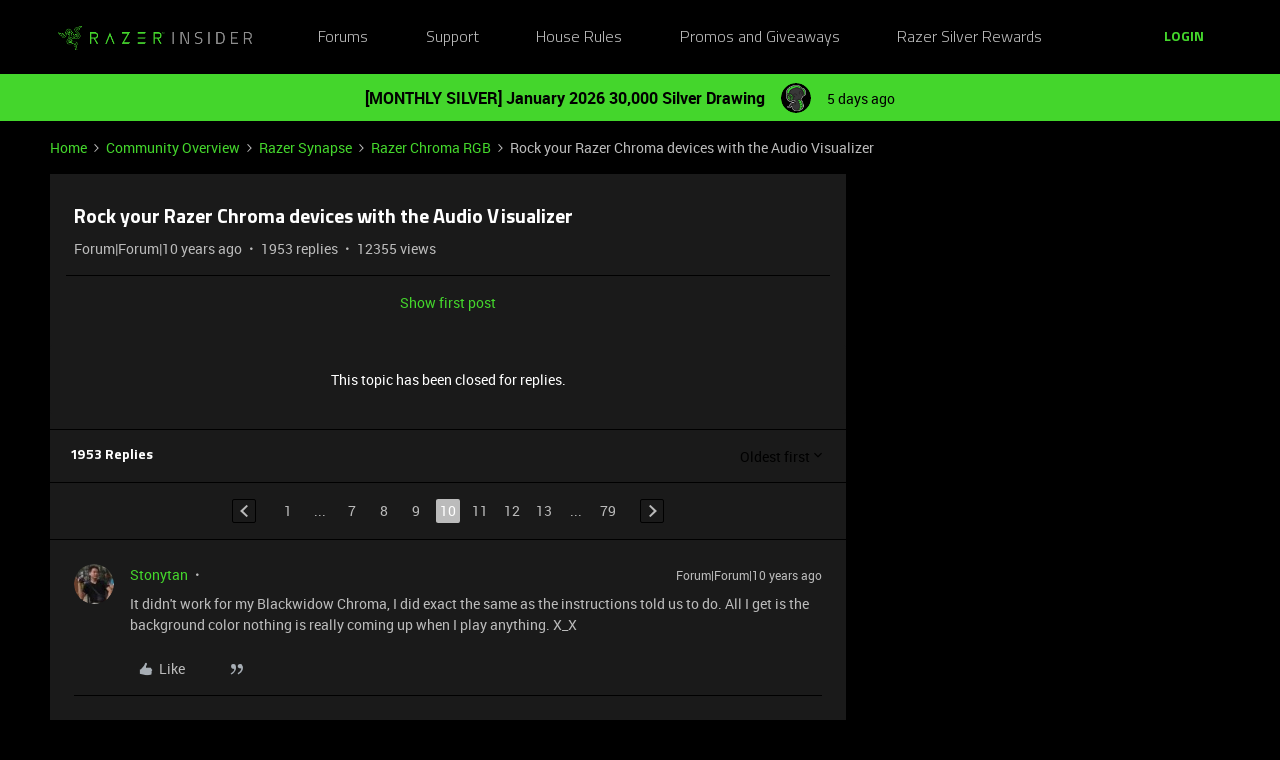

--- FILE ---
content_type: text/html; charset=UTF-8
request_url: https://insider.razer.com/razer-chroma-rgb-21/rock-your-razer-chroma-devices-with-the-audio-visualizer-3?postid=3132
body_size: 51720
content:
<!DOCTYPE html>
<html lang="en">
<head>
                        <meta name="robots" content="index, follow" />
                    <link rel="preconnect" href="https://fonts.googleapis.com">
<link rel="preconnect" href="https://fonts.gstatic.com" crossorigin>
<link rel="stylesheet" href="https://fonts.googleapis.com/css2?family=Roboto:ital,wght@0,100;0,300;0,400;0,500;0,700;0,900;1,100;1,300;1,400;1,500;1,700;1,900&display=swap">
<!--<link rel="stylesheet" href="https://cdn.jsdelivr.net/npm/bootstrap@5.2.3/dist/css/bootstrap.min.css" integrity="sha384-rbsA2VBKQhggwzxH7pPCaAqO46MgnOM80zW1RWuH61DGLwZJEdK2Kadq2F9CUG65" crossorigin="anonymous">-->
<link rel="stylesheet" href="https://assets2.razerzone.com/html/insider/main.min.css">

<!-- Google Tag Manager -->
<noscript><iframe src="//www.googletagmanager.com/ns.html?id=GTM-P9QVFB" height="0" width="0" style="display:none;visibility:hidden"></iframe></noscript>
<script>(function(w,d,s,l,i){w[l]=w[l]||[];w[l].push({'gtm.start':
new Date().getTime(),event:'gtm.js'});var f=d.getElementsByTagName(s)[0],
j=d.createElement(s),dl=l!='dataLayer'?'&l='+l:'';j.async=true;j.src=
'//www.googletagmanager.com/gtm.js?id='+i+dl;f.parentNode.insertBefore(j,f);
})(window,document,'script','dataLayer','GTM-P9QVFB');</script>
<!-- End Google Tag Manager -->

<!-- This Pulls in the Razer Blog Posts -->
<!-- Razer Insider – “From the blog” unified injector -->
<script>
(() => {
  /* =========================
     CONFIG
  ========================== */
  const FEED_URL  = 'https://blog.razer.com/wp-json/wp/v2/posts/?per_page=5&_embed';
  const MAX_POSTS = 3;
  const ROW_TITLE = 'From the Blog';
  const DEBUG     = false; // set to false when happy

  /* =========================
     Utils
  ========================== */
  const log = (...a) => DEBUG && console.log('[BlogInject]', ...a);
  const stripTags = (html) => (html || '').replace(/<[^>]*>/g, '').trim();

  const waitFor = (fn, { timeout = 20000, interval = 150 } = {}) =>
    new Promise((resolve, reject) => {
      const t0 = performance.now();
      (function tick() {
        try { const v = fn(); if (v) return resolve(v); } catch {}
        if (performance.now() - t0 > timeout) return reject(new Error('waitFor timeout'));
        setTimeout(tick, interval);
      })();
    });

  /* =========================
     DOM Finders
  ========================== */
  function findHotWidget() {
    const cont = document.querySelector('.widget-container--featured_topics')?.closest('.widget-container');
    if (cont) return cont;
    // fallback by heading text
    const heads = document.querySelectorAll('h1,h2,h3,h4,[role="heading"]');
    for (const h of heads) if (/hot\s*topics/i.test(h.textContent || '')) {
      return h.closest('.widget-container') || h.closest('.widget__content, section, article');
    }
    return null;
  }

  function findHotHeading(hotWidget) {
    const content = hotWidget.querySelector('.widget__content') || hotWidget;
    return (
      content.querySelector('h2.widget-title.widget__heading.featured-topics__heading') ||
      content.querySelector('h2.widget-title.widget__heading') ||
      content.querySelector('h2')
    );
  }

  function measureMediaHeight(hotWidget) {
    const root  = hotWidget.querySelector('.widget__content') || hotWidget;
    const media = root.querySelector('.topic-card__image, picture img, picture, img, [class*="image"], .c-card__thumb');
    if (!media) return 220;
    const r = media.getBoundingClientRect();
    return Math.max(120, Math.min(400, Math.round(r.height) || 220));
  }

  /* =========================
     Data
  ========================== */
  async function fetchPosts() {
    const r = await fetch(FEED_URL, { cache: 'no-store' });
    if (!r.ok) throw new Error('HTTP ' + r.status);
    const arr = await r.json();
    return (Array.isArray(arr) ? arr : []).slice(0, MAX_POSTS).map(p => {
      const m   = p?._embedded?.['wp:featuredmedia']?.[0];
      const img = m?.media_details?.sizes?.medium_large?.source_url ||
                  m?.media_details?.sizes?.large?.source_url ||
                  m?.media_details?.sizes?.medium?.source_url ||
                  m?.source_url || '';
      return {
        title: stripTags(p?.title?.rendered) || 'Untitled',
        link : p?.link || '#',
        date : p?.date || '',
        img
      };
    });
  }

  /* =========================
     Build UI
  ========================== */
  function buildWidgetAfter(hotWidget) {
    const parent = hotWidget.parentElement;

    const wrap = document.createElement('div');
    wrap.className = 'widget-container widget-container--blog_feed';

    const content = document.createElement('div');
    content.className = 'widget__content';
    wrap.appendChild(content);

    const heading = document.createElement('h2');
    heading.className = 'widget-title widget__heading blog-feed__heading';
    heading.textContent = ROW_TITLE;
    content.appendChild(heading);

    const clamp = document.createElement('div');
    clamp.className = 'blog-clamp';
    clamp.style.boxSizing = 'border-box';
    content.appendChild(clamp);

    const grid = document.createElement('div');
    grid.className = 'blog-grid';
    clamp.appendChild(grid);

    parent.insertBefore(wrap, hotWidget.nextSibling);
    return { heading, clamp, grid };
  }

  // Center & size the clamp using Hot Topics heading left offset
  function lockClampToHeading(clamp, hotHeading, contentRoot) {
    const detectPad = () => {
      const cs = getComputedStyle(contentRoot);
      return {
        padL: parseFloat(cs.paddingLeft || '0') || 0,
        padR: parseFloat(cs.paddingRight || '0') || 0
      };
    };

    const apply = () => {
      const vw   = document.documentElement.clientWidth;
      const rect = hotHeading.getBoundingClientRect();
      const { padL, padR } = detectPad();
      const width = Math.max(320, Math.round(vw - 2 * rect.left - padL - padR));
      clamp.style.maxWidth     = width + 'px';
      clamp.style.width        = '100%';
      clamp.style.marginLeft   = 'auto';
      clamp.style.marginRight  = 'auto';
      clamp.style.paddingLeft  = padL + 'px';
      clamp.style.paddingRight = padR + 'px';
      log('Clamp_by_heading →', { vw, headingLeft: rect.left, padL, padR, width });
    };

    apply();
    window.addEventListener('resize', apply);
    new ResizeObserver(apply).observe(hotHeading);
  }

  function makeCard(p, mediaH) {
    const a = document.createElement('a');
    a.href = p.link; a.target = '_blank'; a.rel = 'noopener';
    a.className = 'blog-card';

    const media = document.createElement('div');
    media.className = 'blog-card__media';
    media.style.height = mediaH + 'px';
    media.style.background = p.img ? `center/cover no-repeat url("${p.img}")` : 'rgba(255,255,255,.06)';

    const body = document.createElement('div'); body.className = 'blog-card__body';
    const h3   = document.createElement('h3'); h3.className = 'blog-card__title'; h3.textContent = p.title;
    const meta = document.createElement('p'); meta.className = 'blog-card__meta';
    meta.textContent = p.date ? new Date(p.date).toLocaleDateString(undefined, { month: 'short', day: 'numeric' }) : '';

    body.appendChild(h3); body.appendChild(meta);
    a.appendChild(media); a.appendChild(body);
    return a;
  }

  /* =========================
     Mount
  ========================== */
  async function mount() {
    const hotWidget = await waitFor(findHotWidget).catch(() => null);
    if (!hotWidget) return log('Hot widget not found');

    const hotHeading = await waitFor(() => findHotHeading(hotWidget)).catch(() => null);
    if (!hotHeading) return log('Hot heading not found');

    const mediaH = measureMediaHeight(hotWidget);
    const contentRoot = hotWidget.querySelector('.widget__content') || hotWidget;
    const { heading, clamp, grid } = buildWidgetAfter(hotWidget);

    // Center the clamp to match Hot Topics content
    lockClampToHeading(clamp, hotHeading, contentRoot);

    // Move heading INSIDE clamp (so it shares centering) + mirror padding as safety
    if (!clamp.contains(heading)) clamp.insertBefore(heading, clamp.firstChild);
    const cs = getComputedStyle(clamp);
    heading.style.boxSizing    = 'border-box';
    heading.style.width        = '100%';
    heading.style.maxWidth     = clamp.getBoundingClientRect().width + 'px';
    heading.style.marginLeft   = 'auto';
    heading.style.marginRight  = 'auto';
    heading.style.paddingLeft  = cs.paddingLeft;
    heading.style.paddingRight = cs.paddingRight;

    // Simple 3-col grid (no copying horizontal scroller classes)
    grid.style.display = 'grid';
    grid.style.gridTemplateColumns = 'repeat(3, minmax(0, 1fr))';
    grid.style.gap = '16px';

    // skeletons
    grid.innerHTML = `<div class="blog-skel"></div><div class="blog-skel"></div><div class="blog-skel"></div>`;

    let posts = [];
    try { posts = await fetchPosts(); } catch (e) { log('fetch error', e); }
    if (!posts.length) { grid.innerHTML = '<p style="opacity:.7">No recent blog posts.</p>'; return; }

    grid.innerHTML = '';
    posts.forEach(p => grid.appendChild(makeCard(p, mediaH)));

    // keep title width synced on resize as a belt-and-suspenders
    const syncHeading = () => {
      heading.style.maxWidth     = clamp.getBoundingClientRect().width + 'px';
      heading.style.paddingLeft  = getComputedStyle(clamp).paddingLeft;
      heading.style.paddingRight = getComputedStyle(clamp).paddingRight;
    };
    window.addEventListener('resize', syncHeading);
    new ResizeObserver(syncHeading).observe(clamp);
  }

  // Start—robust to SPA/lazy render
  const boot = () => new MutationObserver((_, obs) => {
    if (findHotWidget()) { obs.disconnect(); mount(); }
  }).observe(document.body, { childList: true, subtree: true });

  if (document.readyState === 'loading') {
    document.addEventListener('DOMContentLoaded', boot);
  } else {
    boot();
  }
})();
</script>

<style>
/* ===== Blog row visuals (width/centering handled in JS) ===== */
.widget-container--blog_feed .blog-feed__heading{
  display:block;
  margin:0 0 12px;
  line-height:1.25;
  color:#fff;
}

/* Grid cards */
.widget-container--blog_feed .blog-card{
  display:block;
  background:#1c1c1c;
  border:1px solid rgba(255,255,255,.08);
  border-radius:8px;
  overflow:hidden;
  text-decoration:none;
  color:inherit;
  box-shadow:0 1px 2px rgba(0,0,0,.3);
  transition:transform .12s ease, box-shadow .12s ease;
}
.widget-container--blog_feed .blog-card:hover{
  transform:translateY(-2px);
  box-shadow:0 6px 16px rgba(0,255,0,.18);
}
.widget-container--blog_feed .blog-card__body{ padding:12px; }
.widget-container--blog_feed .blog-card__title{
  margin:0 0 6px; font-weight:600; font-size:16px; line-height:1.3; color:#fff;
}
.widget-container--blog_feed .blog-card__meta{
  margin:0; font-size:12px; color:#b3b3b3;
}

/* Skeleton */
.widget-container--blog_feed .blog-skel{
  height:220px; border-radius:8px;
  background:linear-gradient(90deg, rgba(255,255,255,.06), rgba(255,255,255,.03), rgba(255,255,255,.06));
  background-size:200% 100%;
  animation:blog-shimmer 1.2s infinite;
}
@keyframes blog-shimmer { 0%{ background-position:200% 0 } 100%{ background-position:-200% 0 } }
</style>



    
        

<meta charset="UTF-8" />
<meta name="viewport" content="width=device-width, initial-scale=1.0" />
<meta name="format-detection" content="telephone=no">
<meta name="HandheldFriendly" content="true" />
<meta http-equiv="X-UA-Compatible" content="ie=edge"><script type="text/javascript">(window.NREUM||(NREUM={})).init={ajax:{deny_list:["bam.nr-data.net"]},feature_flags:["soft_nav"]};(window.NREUM||(NREUM={})).loader_config={licenseKey:"5364be9000",applicationID:"361790804",browserID:"364728670"};;/*! For license information please see nr-loader-rum-1.307.0.min.js.LICENSE.txt */
(()=>{var e,t,r={163:(e,t,r)=>{"use strict";r.d(t,{j:()=>E});var n=r(384),i=r(1741);var a=r(2555);r(860).K7.genericEvents;const s="experimental.resources",o="register",c=e=>{if(!e||"string"!=typeof e)return!1;try{document.createDocumentFragment().querySelector(e)}catch{return!1}return!0};var d=r(2614),u=r(944),l=r(8122);const f="[data-nr-mask]",g=e=>(0,l.a)(e,(()=>{const e={feature_flags:[],experimental:{allow_registered_children:!1,resources:!1},mask_selector:"*",block_selector:"[data-nr-block]",mask_input_options:{color:!1,date:!1,"datetime-local":!1,email:!1,month:!1,number:!1,range:!1,search:!1,tel:!1,text:!1,time:!1,url:!1,week:!1,textarea:!1,select:!1,password:!0}};return{ajax:{deny_list:void 0,block_internal:!0,enabled:!0,autoStart:!0},api:{get allow_registered_children(){return e.feature_flags.includes(o)||e.experimental.allow_registered_children},set allow_registered_children(t){e.experimental.allow_registered_children=t},duplicate_registered_data:!1},browser_consent_mode:{enabled:!1},distributed_tracing:{enabled:void 0,exclude_newrelic_header:void 0,cors_use_newrelic_header:void 0,cors_use_tracecontext_headers:void 0,allowed_origins:void 0},get feature_flags(){return e.feature_flags},set feature_flags(t){e.feature_flags=t},generic_events:{enabled:!0,autoStart:!0},harvest:{interval:30},jserrors:{enabled:!0,autoStart:!0},logging:{enabled:!0,autoStart:!0},metrics:{enabled:!0,autoStart:!0},obfuscate:void 0,page_action:{enabled:!0},page_view_event:{enabled:!0,autoStart:!0},page_view_timing:{enabled:!0,autoStart:!0},performance:{capture_marks:!1,capture_measures:!1,capture_detail:!0,resources:{get enabled(){return e.feature_flags.includes(s)||e.experimental.resources},set enabled(t){e.experimental.resources=t},asset_types:[],first_party_domains:[],ignore_newrelic:!0}},privacy:{cookies_enabled:!0},proxy:{assets:void 0,beacon:void 0},session:{expiresMs:d.wk,inactiveMs:d.BB},session_replay:{autoStart:!0,enabled:!1,preload:!1,sampling_rate:10,error_sampling_rate:100,collect_fonts:!1,inline_images:!1,fix_stylesheets:!0,mask_all_inputs:!0,get mask_text_selector(){return e.mask_selector},set mask_text_selector(t){c(t)?e.mask_selector="".concat(t,",").concat(f):""===t||null===t?e.mask_selector=f:(0,u.R)(5,t)},get block_class(){return"nr-block"},get ignore_class(){return"nr-ignore"},get mask_text_class(){return"nr-mask"},get block_selector(){return e.block_selector},set block_selector(t){c(t)?e.block_selector+=",".concat(t):""!==t&&(0,u.R)(6,t)},get mask_input_options(){return e.mask_input_options},set mask_input_options(t){t&&"object"==typeof t?e.mask_input_options={...t,password:!0}:(0,u.R)(7,t)}},session_trace:{enabled:!0,autoStart:!0},soft_navigations:{enabled:!0,autoStart:!0},spa:{enabled:!0,autoStart:!0},ssl:void 0,user_actions:{enabled:!0,elementAttributes:["id","className","tagName","type"]}}})());var p=r(6154),m=r(9324);let h=0;const v={buildEnv:m.F3,distMethod:m.Xs,version:m.xv,originTime:p.WN},b={consented:!1},y={appMetadata:{},get consented(){return this.session?.state?.consent||b.consented},set consented(e){b.consented=e},customTransaction:void 0,denyList:void 0,disabled:!1,harvester:void 0,isolatedBacklog:!1,isRecording:!1,loaderType:void 0,maxBytes:3e4,obfuscator:void 0,onerror:void 0,ptid:void 0,releaseIds:{},session:void 0,timeKeeper:void 0,registeredEntities:[],jsAttributesMetadata:{bytes:0},get harvestCount(){return++h}},_=e=>{const t=(0,l.a)(e,y),r=Object.keys(v).reduce((e,t)=>(e[t]={value:v[t],writable:!1,configurable:!0,enumerable:!0},e),{});return Object.defineProperties(t,r)};var w=r(5701);const x=e=>{const t=e.startsWith("http");e+="/",r.p=t?e:"https://"+e};var R=r(7836),k=r(3241);const A={accountID:void 0,trustKey:void 0,agentID:void 0,licenseKey:void 0,applicationID:void 0,xpid:void 0},S=e=>(0,l.a)(e,A),T=new Set;function E(e,t={},r,s){let{init:o,info:c,loader_config:d,runtime:u={},exposed:l=!0}=t;if(!c){const e=(0,n.pV)();o=e.init,c=e.info,d=e.loader_config}e.init=g(o||{}),e.loader_config=S(d||{}),c.jsAttributes??={},p.bv&&(c.jsAttributes.isWorker=!0),e.info=(0,a.D)(c);const f=e.init,m=[c.beacon,c.errorBeacon];T.has(e.agentIdentifier)||(f.proxy.assets&&(x(f.proxy.assets),m.push(f.proxy.assets)),f.proxy.beacon&&m.push(f.proxy.beacon),e.beacons=[...m],function(e){const t=(0,n.pV)();Object.getOwnPropertyNames(i.W.prototype).forEach(r=>{const n=i.W.prototype[r];if("function"!=typeof n||"constructor"===n)return;let a=t[r];e[r]&&!1!==e.exposed&&"micro-agent"!==e.runtime?.loaderType&&(t[r]=(...t)=>{const n=e[r](...t);return a?a(...t):n})})}(e),(0,n.US)("activatedFeatures",w.B)),u.denyList=[...f.ajax.deny_list||[],...f.ajax.block_internal?m:[]],u.ptid=e.agentIdentifier,u.loaderType=r,e.runtime=_(u),T.has(e.agentIdentifier)||(e.ee=R.ee.get(e.agentIdentifier),e.exposed=l,(0,k.W)({agentIdentifier:e.agentIdentifier,drained:!!w.B?.[e.agentIdentifier],type:"lifecycle",name:"initialize",feature:void 0,data:e.config})),T.add(e.agentIdentifier)}},384:(e,t,r)=>{"use strict";r.d(t,{NT:()=>s,US:()=>u,Zm:()=>o,bQ:()=>d,dV:()=>c,pV:()=>l});var n=r(6154),i=r(1863),a=r(1910);const s={beacon:"bam.nr-data.net",errorBeacon:"bam.nr-data.net"};function o(){return n.gm.NREUM||(n.gm.NREUM={}),void 0===n.gm.newrelic&&(n.gm.newrelic=n.gm.NREUM),n.gm.NREUM}function c(){let e=o();return e.o||(e.o={ST:n.gm.setTimeout,SI:n.gm.setImmediate||n.gm.setInterval,CT:n.gm.clearTimeout,XHR:n.gm.XMLHttpRequest,REQ:n.gm.Request,EV:n.gm.Event,PR:n.gm.Promise,MO:n.gm.MutationObserver,FETCH:n.gm.fetch,WS:n.gm.WebSocket},(0,a.i)(...Object.values(e.o))),e}function d(e,t){let r=o();r.initializedAgents??={},t.initializedAt={ms:(0,i.t)(),date:new Date},r.initializedAgents[e]=t}function u(e,t){o()[e]=t}function l(){return function(){let e=o();const t=e.info||{};e.info={beacon:s.beacon,errorBeacon:s.errorBeacon,...t}}(),function(){let e=o();const t=e.init||{};e.init={...t}}(),c(),function(){let e=o();const t=e.loader_config||{};e.loader_config={...t}}(),o()}},782:(e,t,r)=>{"use strict";r.d(t,{T:()=>n});const n=r(860).K7.pageViewTiming},860:(e,t,r)=>{"use strict";r.d(t,{$J:()=>u,K7:()=>c,P3:()=>d,XX:()=>i,Yy:()=>o,df:()=>a,qY:()=>n,v4:()=>s});const n="events",i="jserrors",a="browser/blobs",s="rum",o="browser/logs",c={ajax:"ajax",genericEvents:"generic_events",jserrors:i,logging:"logging",metrics:"metrics",pageAction:"page_action",pageViewEvent:"page_view_event",pageViewTiming:"page_view_timing",sessionReplay:"session_replay",sessionTrace:"session_trace",softNav:"soft_navigations",spa:"spa"},d={[c.pageViewEvent]:1,[c.pageViewTiming]:2,[c.metrics]:3,[c.jserrors]:4,[c.spa]:5,[c.ajax]:6,[c.sessionTrace]:7,[c.softNav]:8,[c.sessionReplay]:9,[c.logging]:10,[c.genericEvents]:11},u={[c.pageViewEvent]:s,[c.pageViewTiming]:n,[c.ajax]:n,[c.spa]:n,[c.softNav]:n,[c.metrics]:i,[c.jserrors]:i,[c.sessionTrace]:a,[c.sessionReplay]:a,[c.logging]:o,[c.genericEvents]:"ins"}},944:(e,t,r)=>{"use strict";r.d(t,{R:()=>i});var n=r(3241);function i(e,t){"function"==typeof console.debug&&(console.debug("New Relic Warning: https://github.com/newrelic/newrelic-browser-agent/blob/main/docs/warning-codes.md#".concat(e),t),(0,n.W)({agentIdentifier:null,drained:null,type:"data",name:"warn",feature:"warn",data:{code:e,secondary:t}}))}},1687:(e,t,r)=>{"use strict";r.d(t,{Ak:()=>d,Ze:()=>f,x3:()=>u});var n=r(3241),i=r(7836),a=r(3606),s=r(860),o=r(2646);const c={};function d(e,t){const r={staged:!1,priority:s.P3[t]||0};l(e),c[e].get(t)||c[e].set(t,r)}function u(e,t){e&&c[e]&&(c[e].get(t)&&c[e].delete(t),p(e,t,!1),c[e].size&&g(e))}function l(e){if(!e)throw new Error("agentIdentifier required");c[e]||(c[e]=new Map)}function f(e="",t="feature",r=!1){if(l(e),!e||!c[e].get(t)||r)return p(e,t);c[e].get(t).staged=!0,g(e)}function g(e){const t=Array.from(c[e]);t.every(([e,t])=>t.staged)&&(t.sort((e,t)=>e[1].priority-t[1].priority),t.forEach(([t])=>{c[e].delete(t),p(e,t)}))}function p(e,t,r=!0){const s=e?i.ee.get(e):i.ee,c=a.i.handlers;if(!s.aborted&&s.backlog&&c){if((0,n.W)({agentIdentifier:e,type:"lifecycle",name:"drain",feature:t}),r){const e=s.backlog[t],r=c[t];if(r){for(let t=0;e&&t<e.length;++t)m(e[t],r);Object.entries(r).forEach(([e,t])=>{Object.values(t||{}).forEach(t=>{t[0]?.on&&t[0]?.context()instanceof o.y&&t[0].on(e,t[1])})})}}s.isolatedBacklog||delete c[t],s.backlog[t]=null,s.emit("drain-"+t,[])}}function m(e,t){var r=e[1];Object.values(t[r]||{}).forEach(t=>{var r=e[0];if(t[0]===r){var n=t[1],i=e[3],a=e[2];n.apply(i,a)}})}},1738:(e,t,r)=>{"use strict";r.d(t,{U:()=>g,Y:()=>f});var n=r(3241),i=r(9908),a=r(1863),s=r(944),o=r(5701),c=r(3969),d=r(8362),u=r(860),l=r(4261);function f(e,t,r,a){const f=a||r;!f||f[e]&&f[e]!==d.d.prototype[e]||(f[e]=function(){(0,i.p)(c.xV,["API/"+e+"/called"],void 0,u.K7.metrics,r.ee),(0,n.W)({agentIdentifier:r.agentIdentifier,drained:!!o.B?.[r.agentIdentifier],type:"data",name:"api",feature:l.Pl+e,data:{}});try{return t.apply(this,arguments)}catch(e){(0,s.R)(23,e)}})}function g(e,t,r,n,s){const o=e.info;null===r?delete o.jsAttributes[t]:o.jsAttributes[t]=r,(s||null===r)&&(0,i.p)(l.Pl+n,[(0,a.t)(),t,r],void 0,"session",e.ee)}},1741:(e,t,r)=>{"use strict";r.d(t,{W:()=>a});var n=r(944),i=r(4261);class a{#e(e,...t){if(this[e]!==a.prototype[e])return this[e](...t);(0,n.R)(35,e)}addPageAction(e,t){return this.#e(i.hG,e,t)}register(e){return this.#e(i.eY,e)}recordCustomEvent(e,t){return this.#e(i.fF,e,t)}setPageViewName(e,t){return this.#e(i.Fw,e,t)}setCustomAttribute(e,t,r){return this.#e(i.cD,e,t,r)}noticeError(e,t){return this.#e(i.o5,e,t)}setUserId(e,t=!1){return this.#e(i.Dl,e,t)}setApplicationVersion(e){return this.#e(i.nb,e)}setErrorHandler(e){return this.#e(i.bt,e)}addRelease(e,t){return this.#e(i.k6,e,t)}log(e,t){return this.#e(i.$9,e,t)}start(){return this.#e(i.d3)}finished(e){return this.#e(i.BL,e)}recordReplay(){return this.#e(i.CH)}pauseReplay(){return this.#e(i.Tb)}addToTrace(e){return this.#e(i.U2,e)}setCurrentRouteName(e){return this.#e(i.PA,e)}interaction(e){return this.#e(i.dT,e)}wrapLogger(e,t,r){return this.#e(i.Wb,e,t,r)}measure(e,t){return this.#e(i.V1,e,t)}consent(e){return this.#e(i.Pv,e)}}},1863:(e,t,r)=>{"use strict";function n(){return Math.floor(performance.now())}r.d(t,{t:()=>n})},1910:(e,t,r)=>{"use strict";r.d(t,{i:()=>a});var n=r(944);const i=new Map;function a(...e){return e.every(e=>{if(i.has(e))return i.get(e);const t="function"==typeof e?e.toString():"",r=t.includes("[native code]"),a=t.includes("nrWrapper");return r||a||(0,n.R)(64,e?.name||t),i.set(e,r),r})}},2555:(e,t,r)=>{"use strict";r.d(t,{D:()=>o,f:()=>s});var n=r(384),i=r(8122);const a={beacon:n.NT.beacon,errorBeacon:n.NT.errorBeacon,licenseKey:void 0,applicationID:void 0,sa:void 0,queueTime:void 0,applicationTime:void 0,ttGuid:void 0,user:void 0,account:void 0,product:void 0,extra:void 0,jsAttributes:{},userAttributes:void 0,atts:void 0,transactionName:void 0,tNamePlain:void 0};function s(e){try{return!!e.licenseKey&&!!e.errorBeacon&&!!e.applicationID}catch(e){return!1}}const o=e=>(0,i.a)(e,a)},2614:(e,t,r)=>{"use strict";r.d(t,{BB:()=>s,H3:()=>n,g:()=>d,iL:()=>c,tS:()=>o,uh:()=>i,wk:()=>a});const n="NRBA",i="SESSION",a=144e5,s=18e5,o={STARTED:"session-started",PAUSE:"session-pause",RESET:"session-reset",RESUME:"session-resume",UPDATE:"session-update"},c={SAME_TAB:"same-tab",CROSS_TAB:"cross-tab"},d={OFF:0,FULL:1,ERROR:2}},2646:(e,t,r)=>{"use strict";r.d(t,{y:()=>n});class n{constructor(e){this.contextId=e}}},2843:(e,t,r)=>{"use strict";r.d(t,{G:()=>a,u:()=>i});var n=r(3878);function i(e,t=!1,r,i){(0,n.DD)("visibilitychange",function(){if(t)return void("hidden"===document.visibilityState&&e());e(document.visibilityState)},r,i)}function a(e,t,r){(0,n.sp)("pagehide",e,t,r)}},3241:(e,t,r)=>{"use strict";r.d(t,{W:()=>a});var n=r(6154);const i="newrelic";function a(e={}){try{n.gm.dispatchEvent(new CustomEvent(i,{detail:e}))}catch(e){}}},3606:(e,t,r)=>{"use strict";r.d(t,{i:()=>a});var n=r(9908);a.on=s;var i=a.handlers={};function a(e,t,r,a){s(a||n.d,i,e,t,r)}function s(e,t,r,i,a){a||(a="feature"),e||(e=n.d);var s=t[a]=t[a]||{};(s[r]=s[r]||[]).push([e,i])}},3878:(e,t,r)=>{"use strict";function n(e,t){return{capture:e,passive:!1,signal:t}}function i(e,t,r=!1,i){window.addEventListener(e,t,n(r,i))}function a(e,t,r=!1,i){document.addEventListener(e,t,n(r,i))}r.d(t,{DD:()=>a,jT:()=>n,sp:()=>i})},3969:(e,t,r)=>{"use strict";r.d(t,{TZ:()=>n,XG:()=>o,rs:()=>i,xV:()=>s,z_:()=>a});const n=r(860).K7.metrics,i="sm",a="cm",s="storeSupportabilityMetrics",o="storeEventMetrics"},4234:(e,t,r)=>{"use strict";r.d(t,{W:()=>a});var n=r(7836),i=r(1687);class a{constructor(e,t){this.agentIdentifier=e,this.ee=n.ee.get(e),this.featureName=t,this.blocked=!1}deregisterDrain(){(0,i.x3)(this.agentIdentifier,this.featureName)}}},4261:(e,t,r)=>{"use strict";r.d(t,{$9:()=>d,BL:()=>o,CH:()=>g,Dl:()=>_,Fw:()=>y,PA:()=>h,Pl:()=>n,Pv:()=>k,Tb:()=>l,U2:()=>a,V1:()=>R,Wb:()=>x,bt:()=>b,cD:()=>v,d3:()=>w,dT:()=>c,eY:()=>p,fF:()=>f,hG:()=>i,k6:()=>s,nb:()=>m,o5:()=>u});const n="api-",i="addPageAction",a="addToTrace",s="addRelease",o="finished",c="interaction",d="log",u="noticeError",l="pauseReplay",f="recordCustomEvent",g="recordReplay",p="register",m="setApplicationVersion",h="setCurrentRouteName",v="setCustomAttribute",b="setErrorHandler",y="setPageViewName",_="setUserId",w="start",x="wrapLogger",R="measure",k="consent"},5289:(e,t,r)=>{"use strict";r.d(t,{GG:()=>s,Qr:()=>c,sB:()=>o});var n=r(3878),i=r(6389);function a(){return"undefined"==typeof document||"complete"===document.readyState}function s(e,t){if(a())return e();const r=(0,i.J)(e),s=setInterval(()=>{a()&&(clearInterval(s),r())},500);(0,n.sp)("load",r,t)}function o(e){if(a())return e();(0,n.DD)("DOMContentLoaded",e)}function c(e){if(a())return e();(0,n.sp)("popstate",e)}},5607:(e,t,r)=>{"use strict";r.d(t,{W:()=>n});const n=(0,r(9566).bz)()},5701:(e,t,r)=>{"use strict";r.d(t,{B:()=>a,t:()=>s});var n=r(3241);const i=new Set,a={};function s(e,t){const r=t.agentIdentifier;a[r]??={},e&&"object"==typeof e&&(i.has(r)||(t.ee.emit("rumresp",[e]),a[r]=e,i.add(r),(0,n.W)({agentIdentifier:r,loaded:!0,drained:!0,type:"lifecycle",name:"load",feature:void 0,data:e})))}},6154:(e,t,r)=>{"use strict";r.d(t,{OF:()=>c,RI:()=>i,WN:()=>u,bv:()=>a,eN:()=>l,gm:()=>s,mw:()=>o,sb:()=>d});var n=r(1863);const i="undefined"!=typeof window&&!!window.document,a="undefined"!=typeof WorkerGlobalScope&&("undefined"!=typeof self&&self instanceof WorkerGlobalScope&&self.navigator instanceof WorkerNavigator||"undefined"!=typeof globalThis&&globalThis instanceof WorkerGlobalScope&&globalThis.navigator instanceof WorkerNavigator),s=i?window:"undefined"!=typeof WorkerGlobalScope&&("undefined"!=typeof self&&self instanceof WorkerGlobalScope&&self||"undefined"!=typeof globalThis&&globalThis instanceof WorkerGlobalScope&&globalThis),o=Boolean("hidden"===s?.document?.visibilityState),c=/iPad|iPhone|iPod/.test(s.navigator?.userAgent),d=c&&"undefined"==typeof SharedWorker,u=((()=>{const e=s.navigator?.userAgent?.match(/Firefox[/\s](\d+\.\d+)/);Array.isArray(e)&&e.length>=2&&e[1]})(),Date.now()-(0,n.t)()),l=()=>"undefined"!=typeof PerformanceNavigationTiming&&s?.performance?.getEntriesByType("navigation")?.[0]?.responseStart},6389:(e,t,r)=>{"use strict";function n(e,t=500,r={}){const n=r?.leading||!1;let i;return(...r)=>{n&&void 0===i&&(e.apply(this,r),i=setTimeout(()=>{i=clearTimeout(i)},t)),n||(clearTimeout(i),i=setTimeout(()=>{e.apply(this,r)},t))}}function i(e){let t=!1;return(...r)=>{t||(t=!0,e.apply(this,r))}}r.d(t,{J:()=>i,s:()=>n})},6630:(e,t,r)=>{"use strict";r.d(t,{T:()=>n});const n=r(860).K7.pageViewEvent},7699:(e,t,r)=>{"use strict";r.d(t,{It:()=>a,KC:()=>o,No:()=>i,qh:()=>s});var n=r(860);const i=16e3,a=1e6,s="SESSION_ERROR",o={[n.K7.logging]:!0,[n.K7.genericEvents]:!1,[n.K7.jserrors]:!1,[n.K7.ajax]:!1}},7836:(e,t,r)=>{"use strict";r.d(t,{P:()=>o,ee:()=>c});var n=r(384),i=r(8990),a=r(2646),s=r(5607);const o="nr@context:".concat(s.W),c=function e(t,r){var n={},s={},u={},l=!1;try{l=16===r.length&&d.initializedAgents?.[r]?.runtime.isolatedBacklog}catch(e){}var f={on:p,addEventListener:p,removeEventListener:function(e,t){var r=n[e];if(!r)return;for(var i=0;i<r.length;i++)r[i]===t&&r.splice(i,1)},emit:function(e,r,n,i,a){!1!==a&&(a=!0);if(c.aborted&&!i)return;t&&a&&t.emit(e,r,n);var o=g(n);m(e).forEach(e=>{e.apply(o,r)});var d=v()[s[e]];d&&d.push([f,e,r,o]);return o},get:h,listeners:m,context:g,buffer:function(e,t){const r=v();if(t=t||"feature",f.aborted)return;Object.entries(e||{}).forEach(([e,n])=>{s[n]=t,t in r||(r[t]=[])})},abort:function(){f._aborted=!0,Object.keys(f.backlog).forEach(e=>{delete f.backlog[e]})},isBuffering:function(e){return!!v()[s[e]]},debugId:r,backlog:l?{}:t&&"object"==typeof t.backlog?t.backlog:{},isolatedBacklog:l};return Object.defineProperty(f,"aborted",{get:()=>{let e=f._aborted||!1;return e||(t&&(e=t.aborted),e)}}),f;function g(e){return e&&e instanceof a.y?e:e?(0,i.I)(e,o,()=>new a.y(o)):new a.y(o)}function p(e,t){n[e]=m(e).concat(t)}function m(e){return n[e]||[]}function h(t){return u[t]=u[t]||e(f,t)}function v(){return f.backlog}}(void 0,"globalEE"),d=(0,n.Zm)();d.ee||(d.ee=c)},8122:(e,t,r)=>{"use strict";r.d(t,{a:()=>i});var n=r(944);function i(e,t){try{if(!e||"object"!=typeof e)return(0,n.R)(3);if(!t||"object"!=typeof t)return(0,n.R)(4);const r=Object.create(Object.getPrototypeOf(t),Object.getOwnPropertyDescriptors(t)),a=0===Object.keys(r).length?e:r;for(let s in a)if(void 0!==e[s])try{if(null===e[s]){r[s]=null;continue}Array.isArray(e[s])&&Array.isArray(t[s])?r[s]=Array.from(new Set([...e[s],...t[s]])):"object"==typeof e[s]&&"object"==typeof t[s]?r[s]=i(e[s],t[s]):r[s]=e[s]}catch(e){r[s]||(0,n.R)(1,e)}return r}catch(e){(0,n.R)(2,e)}}},8362:(e,t,r)=>{"use strict";r.d(t,{d:()=>a});var n=r(9566),i=r(1741);class a extends i.W{agentIdentifier=(0,n.LA)(16)}},8374:(e,t,r)=>{r.nc=(()=>{try{return document?.currentScript?.nonce}catch(e){}return""})()},8990:(e,t,r)=>{"use strict";r.d(t,{I:()=>i});var n=Object.prototype.hasOwnProperty;function i(e,t,r){if(n.call(e,t))return e[t];var i=r();if(Object.defineProperty&&Object.keys)try{return Object.defineProperty(e,t,{value:i,writable:!0,enumerable:!1}),i}catch(e){}return e[t]=i,i}},9324:(e,t,r)=>{"use strict";r.d(t,{F3:()=>i,Xs:()=>a,xv:()=>n});const n="1.307.0",i="PROD",a="CDN"},9566:(e,t,r)=>{"use strict";r.d(t,{LA:()=>o,bz:()=>s});var n=r(6154);const i="xxxxxxxx-xxxx-4xxx-yxxx-xxxxxxxxxxxx";function a(e,t){return e?15&e[t]:16*Math.random()|0}function s(){const e=n.gm?.crypto||n.gm?.msCrypto;let t,r=0;return e&&e.getRandomValues&&(t=e.getRandomValues(new Uint8Array(30))),i.split("").map(e=>"x"===e?a(t,r++).toString(16):"y"===e?(3&a()|8).toString(16):e).join("")}function o(e){const t=n.gm?.crypto||n.gm?.msCrypto;let r,i=0;t&&t.getRandomValues&&(r=t.getRandomValues(new Uint8Array(e)));const s=[];for(var o=0;o<e;o++)s.push(a(r,i++).toString(16));return s.join("")}},9908:(e,t,r)=>{"use strict";r.d(t,{d:()=>n,p:()=>i});var n=r(7836).ee.get("handle");function i(e,t,r,i,a){a?(a.buffer([e],i),a.emit(e,t,r)):(n.buffer([e],i),n.emit(e,t,r))}}},n={};function i(e){var t=n[e];if(void 0!==t)return t.exports;var a=n[e]={exports:{}};return r[e](a,a.exports,i),a.exports}i.m=r,i.d=(e,t)=>{for(var r in t)i.o(t,r)&&!i.o(e,r)&&Object.defineProperty(e,r,{enumerable:!0,get:t[r]})},i.f={},i.e=e=>Promise.all(Object.keys(i.f).reduce((t,r)=>(i.f[r](e,t),t),[])),i.u=e=>"nr-rum-1.307.0.min.js",i.o=(e,t)=>Object.prototype.hasOwnProperty.call(e,t),e={},t="NRBA-1.307.0.PROD:",i.l=(r,n,a,s)=>{if(e[r])e[r].push(n);else{var o,c;if(void 0!==a)for(var d=document.getElementsByTagName("script"),u=0;u<d.length;u++){var l=d[u];if(l.getAttribute("src")==r||l.getAttribute("data-webpack")==t+a){o=l;break}}if(!o){c=!0;var f={296:"sha512-3EXXyZqgAupfCzApe8jx8MLgGn3TbzhyI1Jve2HiIeHZU3eYpQT4hF0fMRkBBDdQT8+b9YmzmeYUZ4Q/8KBSNg=="};(o=document.createElement("script")).charset="utf-8",i.nc&&o.setAttribute("nonce",i.nc),o.setAttribute("data-webpack",t+a),o.src=r,0!==o.src.indexOf(window.location.origin+"/")&&(o.crossOrigin="anonymous"),f[s]&&(o.integrity=f[s])}e[r]=[n];var g=(t,n)=>{o.onerror=o.onload=null,clearTimeout(p);var i=e[r];if(delete e[r],o.parentNode&&o.parentNode.removeChild(o),i&&i.forEach(e=>e(n)),t)return t(n)},p=setTimeout(g.bind(null,void 0,{type:"timeout",target:o}),12e4);o.onerror=g.bind(null,o.onerror),o.onload=g.bind(null,o.onload),c&&document.head.appendChild(o)}},i.r=e=>{"undefined"!=typeof Symbol&&Symbol.toStringTag&&Object.defineProperty(e,Symbol.toStringTag,{value:"Module"}),Object.defineProperty(e,"__esModule",{value:!0})},i.p="https://js-agent.newrelic.com/",(()=>{var e={374:0,840:0};i.f.j=(t,r)=>{var n=i.o(e,t)?e[t]:void 0;if(0!==n)if(n)r.push(n[2]);else{var a=new Promise((r,i)=>n=e[t]=[r,i]);r.push(n[2]=a);var s=i.p+i.u(t),o=new Error;i.l(s,r=>{if(i.o(e,t)&&(0!==(n=e[t])&&(e[t]=void 0),n)){var a=r&&("load"===r.type?"missing":r.type),s=r&&r.target&&r.target.src;o.message="Loading chunk "+t+" failed: ("+a+": "+s+")",o.name="ChunkLoadError",o.type=a,o.request=s,n[1](o)}},"chunk-"+t,t)}};var t=(t,r)=>{var n,a,[s,o,c]=r,d=0;if(s.some(t=>0!==e[t])){for(n in o)i.o(o,n)&&(i.m[n]=o[n]);if(c)c(i)}for(t&&t(r);d<s.length;d++)a=s[d],i.o(e,a)&&e[a]&&e[a][0](),e[a]=0},r=self["webpackChunk:NRBA-1.307.0.PROD"]=self["webpackChunk:NRBA-1.307.0.PROD"]||[];r.forEach(t.bind(null,0)),r.push=t.bind(null,r.push.bind(r))})(),(()=>{"use strict";i(8374);var e=i(8362),t=i(860);const r=Object.values(t.K7);var n=i(163);var a=i(9908),s=i(1863),o=i(4261),c=i(1738);var d=i(1687),u=i(4234),l=i(5289),f=i(6154),g=i(944),p=i(384);const m=e=>f.RI&&!0===e?.privacy.cookies_enabled;function h(e){return!!(0,p.dV)().o.MO&&m(e)&&!0===e?.session_trace.enabled}var v=i(6389),b=i(7699);class y extends u.W{constructor(e,t){super(e.agentIdentifier,t),this.agentRef=e,this.abortHandler=void 0,this.featAggregate=void 0,this.loadedSuccessfully=void 0,this.onAggregateImported=new Promise(e=>{this.loadedSuccessfully=e}),this.deferred=Promise.resolve(),!1===e.init[this.featureName].autoStart?this.deferred=new Promise((t,r)=>{this.ee.on("manual-start-all",(0,v.J)(()=>{(0,d.Ak)(e.agentIdentifier,this.featureName),t()}))}):(0,d.Ak)(e.agentIdentifier,t)}importAggregator(e,t,r={}){if(this.featAggregate)return;const n=async()=>{let n;await this.deferred;try{if(m(e.init)){const{setupAgentSession:t}=await i.e(296).then(i.bind(i,3305));n=t(e)}}catch(e){(0,g.R)(20,e),this.ee.emit("internal-error",[e]),(0,a.p)(b.qh,[e],void 0,this.featureName,this.ee)}try{if(!this.#t(this.featureName,n,e.init))return(0,d.Ze)(this.agentIdentifier,this.featureName),void this.loadedSuccessfully(!1);const{Aggregate:i}=await t();this.featAggregate=new i(e,r),e.runtime.harvester.initializedAggregates.push(this.featAggregate),this.loadedSuccessfully(!0)}catch(e){(0,g.R)(34,e),this.abortHandler?.(),(0,d.Ze)(this.agentIdentifier,this.featureName,!0),this.loadedSuccessfully(!1),this.ee&&this.ee.abort()}};f.RI?(0,l.GG)(()=>n(),!0):n()}#t(e,r,n){if(this.blocked)return!1;switch(e){case t.K7.sessionReplay:return h(n)&&!!r;case t.K7.sessionTrace:return!!r;default:return!0}}}var _=i(6630),w=i(2614),x=i(3241);class R extends y{static featureName=_.T;constructor(e){var t;super(e,_.T),this.setupInspectionEvents(e.agentIdentifier),t=e,(0,c.Y)(o.Fw,function(e,r){"string"==typeof e&&("/"!==e.charAt(0)&&(e="/"+e),t.runtime.customTransaction=(r||"http://custom.transaction")+e,(0,a.p)(o.Pl+o.Fw,[(0,s.t)()],void 0,void 0,t.ee))},t),this.importAggregator(e,()=>i.e(296).then(i.bind(i,3943)))}setupInspectionEvents(e){const t=(t,r)=>{t&&(0,x.W)({agentIdentifier:e,timeStamp:t.timeStamp,loaded:"complete"===t.target.readyState,type:"window",name:r,data:t.target.location+""})};(0,l.sB)(e=>{t(e,"DOMContentLoaded")}),(0,l.GG)(e=>{t(e,"load")}),(0,l.Qr)(e=>{t(e,"navigate")}),this.ee.on(w.tS.UPDATE,(t,r)=>{(0,x.W)({agentIdentifier:e,type:"lifecycle",name:"session",data:r})})}}class k extends e.d{constructor(e){var t;(super(),f.gm)?(this.features={},(0,p.bQ)(this.agentIdentifier,this),this.desiredFeatures=new Set(e.features||[]),this.desiredFeatures.add(R),(0,n.j)(this,e,e.loaderType||"agent"),t=this,(0,c.Y)(o.cD,function(e,r,n=!1){if("string"==typeof e){if(["string","number","boolean"].includes(typeof r)||null===r)return(0,c.U)(t,e,r,o.cD,n);(0,g.R)(40,typeof r)}else(0,g.R)(39,typeof e)},t),function(e){(0,c.Y)(o.Dl,function(t,r=!1){if("string"!=typeof t&&null!==t)return void(0,g.R)(41,typeof t);const n=e.info.jsAttributes["enduser.id"];r&&null!=n&&n!==t?(0,a.p)(o.Pl+"setUserIdAndResetSession",[t],void 0,"session",e.ee):(0,c.U)(e,"enduser.id",t,o.Dl,!0)},e)}(this),function(e){(0,c.Y)(o.nb,function(t){if("string"==typeof t||null===t)return(0,c.U)(e,"application.version",t,o.nb,!1);(0,g.R)(42,typeof t)},e)}(this),function(e){(0,c.Y)(o.d3,function(){e.ee.emit("manual-start-all")},e)}(this),function(e){(0,c.Y)(o.Pv,function(t=!0){if("boolean"==typeof t){if((0,a.p)(o.Pl+o.Pv,[t],void 0,"session",e.ee),e.runtime.consented=t,t){const t=e.features.page_view_event;t.onAggregateImported.then(e=>{const r=t.featAggregate;e&&!r.sentRum&&r.sendRum()})}}else(0,g.R)(65,typeof t)},e)}(this),this.run()):(0,g.R)(21)}get config(){return{info:this.info,init:this.init,loader_config:this.loader_config,runtime:this.runtime}}get api(){return this}run(){try{const e=function(e){const t={};return r.forEach(r=>{t[r]=!!e[r]?.enabled}),t}(this.init),n=[...this.desiredFeatures];n.sort((e,r)=>t.P3[e.featureName]-t.P3[r.featureName]),n.forEach(r=>{if(!e[r.featureName]&&r.featureName!==t.K7.pageViewEvent)return;if(r.featureName===t.K7.spa)return void(0,g.R)(67);const n=function(e){switch(e){case t.K7.ajax:return[t.K7.jserrors];case t.K7.sessionTrace:return[t.K7.ajax,t.K7.pageViewEvent];case t.K7.sessionReplay:return[t.K7.sessionTrace];case t.K7.pageViewTiming:return[t.K7.pageViewEvent];default:return[]}}(r.featureName).filter(e=>!(e in this.features));n.length>0&&(0,g.R)(36,{targetFeature:r.featureName,missingDependencies:n}),this.features[r.featureName]=new r(this)})}catch(e){(0,g.R)(22,e);for(const e in this.features)this.features[e].abortHandler?.();const t=(0,p.Zm)();delete t.initializedAgents[this.agentIdentifier]?.features,delete this.sharedAggregator;return t.ee.get(this.agentIdentifier).abort(),!1}}}var A=i(2843),S=i(782);class T extends y{static featureName=S.T;constructor(e){super(e,S.T),f.RI&&((0,A.u)(()=>(0,a.p)("docHidden",[(0,s.t)()],void 0,S.T,this.ee),!0),(0,A.G)(()=>(0,a.p)("winPagehide",[(0,s.t)()],void 0,S.T,this.ee)),this.importAggregator(e,()=>i.e(296).then(i.bind(i,2117))))}}var E=i(3969);class I extends y{static featureName=E.TZ;constructor(e){super(e,E.TZ),f.RI&&document.addEventListener("securitypolicyviolation",e=>{(0,a.p)(E.xV,["Generic/CSPViolation/Detected"],void 0,this.featureName,this.ee)}),this.importAggregator(e,()=>i.e(296).then(i.bind(i,9623)))}}new k({features:[R,T,I],loaderType:"lite"})})()})();</script>

<link rel="shortcut icon" type="image/png" href="https://uploads-us-west-2.insided.com/razer-us/attachment/1ff94430-2fac-4565-af3a-4782fc8d615f.png" />
<title>Rock your Razer Chroma devices with the Audio Visualizer | Razer Insider</title>
<meta name="description" content="Let your Razer Chroma-enabled devices rock to your beats with the beta Audio Visualizer, developed on the latest Razer Chroma SDK 4.8.

Fire off the col...">

<meta property="og:title" content="Rock your Razer Chroma devices with the Audio Visualizer | Razer Insider"/>
<meta property="og:type" content="article" />
<meta property="og:url" content="https://insider.razer.com/razer-chroma-rgb-21/rock-your-razer-chroma-devices-with-the-audio-visualizer-3?postid=3132"/>
<meta property="og:description" content="Let your Razer Chroma-enabled devices rock to your beats with the beta Audio Visualizer, developed on the latest Razer Chroma SDK 4.8.

Fire off the colors not just on your Razer BlackWidow Chroma, but also on the newly supported Razer Mamba TE &amp; Razer Firefly!

*EDIT* 19th January 2016
Hey everyone..." />
<meta property="og:image" content="https://uploads-us-west-2.insided.com/razer-us/attachment/558a3c2c-d4f3-4b4c-9766-25d9231b692f_thumb.png"/>
<meta property="og:image:secure_url" content="https://uploads-us-west-2.insided.com/razer-us/attachment/558a3c2c-d4f3-4b4c-9766-25d9231b692f_thumb.png"/>


    <link rel="canonical" href="https://insider.razer.com/razer-chroma-rgb-21/rock-your-razer-chroma-devices-with-the-audio-visualizer-3" />

            <link rel="prev" href="" />
                <link rel="next" href="https://insider.razer.com/razer-chroma-rgb-21/rock-your-razer-chroma-devices-with-the-audio-visualizer-3/index2.html" />
    
<style id="css-variables">@font-face{ font-family:Roboto; src:url(https://d2cn40jarzxub5.cloudfront.net/_fonts/fonts/roboto/bold/Roboto-Bold-webfont.eot); src:url(https://d2cn40jarzxub5.cloudfront.net/_fonts/fonts/roboto/bold/Roboto-Bold-webfont.eot#iefix) format("embedded-opentype"),url(https://d2cn40jarzxub5.cloudfront.net/_fonts/fonts/roboto/bold/Roboto-Bold-webfont.woff) format("woff"),url(https://d2cn40jarzxub5.cloudfront.net/_fonts/fonts/roboto/bold/Roboto-Bold-webfont.ttf) format("truetype"),url(https://d2cn40jarzxub5.cloudfront.net/_fonts/fonts/roboto/bold/Roboto-Bold-webfont.svg#2dumbregular) format("svg"); font-style:normal; font-weight:700 } @font-face{ font-family:Roboto; src:url(https://d2cn40jarzxub5.cloudfront.net/_fonts/fonts/roboto/bolditalic/Roboto-BoldItalic-webfont.eot); src:url(https://d2cn40jarzxub5.cloudfront.net/_fonts/fonts/roboto/bolditalic/Roboto-BoldItalic-webfont.eot#iefix) format("embedded-opentype"),url(https://d2cn40jarzxub5.cloudfront.net/_fonts/fonts/roboto/bolditalic/Roboto-BoldItalic-webfont.woff) format("woff"),url(https://d2cn40jarzxub5.cloudfront.net/_fonts/fonts/roboto/bolditalic/Roboto-BoldItalic-webfont.ttf) format("truetype"),url(https://d2cn40jarzxub5.cloudfront.net/_fonts/fonts/roboto/bolditalic/Roboto-BoldItalic-webfont.svg#2dumbregular) format("svg"); font-style:italic; font-weight:700 } @font-face{ font-family:Roboto; src:url(https://d2cn40jarzxub5.cloudfront.net/_fonts/fonts/fonts/roboto/italic/Roboto-Italic-webfont.eot); src:url(https://d2cn40jarzxub5.cloudfront.net/_fonts/fonts/fonts/roboto/italic/Roboto-Italic-webfont.eot#iefix) format("embedded-opentype"),url(https://d2cn40jarzxub5.cloudfront.net/_fonts/fonts/fonts/roboto/italic/Roboto-Italic-webfont.woff) format("woff"),url(https://d2cn40jarzxub5.cloudfront.net/_fonts/fonts/fonts/roboto/italic/Roboto-Italic-webfont.ttf) format("truetype"),url(https://d2cn40jarzxub5.cloudfront.net/_fonts/fonts/fonts/roboto/italic/Roboto-Italic-webfont.svg#2dumbregular) format("svg"); font-style:italic; font-weight:normal } @font-face{ font-family:Roboto; src:url(https://d2cn40jarzxub5.cloudfront.net/_fonts/fonts/roboto/light/Roboto-Light-webfont.eot); src:url(https://d2cn40jarzxub5.cloudfront.net/_fonts/fonts/roboto/light/Roboto-Light-webfont.eot#iefix) format("embedded-opentype"),url(https://d2cn40jarzxub5.cloudfront.net/_fonts/fonts/roboto/light/Roboto-Light-webfont.woff) format("woff"),url(https://d2cn40jarzxub5.cloudfront.net/_fonts/fonts/roboto/light/Roboto-Light-webfont.ttf) format("truetype"),url(https://d2cn40jarzxub5.cloudfront.net/_fonts/fonts/roboto/light/Roboto-Light-webfont.svg#2dumbregular) format("svg"); font-style:normal; font-weight:300 } @font-face{ font-family:Roboto; src:url(https://d2cn40jarzxub5.cloudfront.net/_fonts/fonts/roboto/medium/Roboto-Medium-webfont.eot); src:url(https://d2cn40jarzxub5.cloudfront.net/_fonts/fonts/roboto/medium/Roboto-Medium-webfont.eot#iefix) format("embedded-opentype"),url(https://d2cn40jarzxub5.cloudfront.net/_fonts/fonts/roboto/medium/Roboto-Medium-webfont.woff) format("woff"),url(https://d2cn40jarzxub5.cloudfront.net/_fonts/fonts/roboto/medium/Roboto-Medium-webfont.ttf) format("truetype"),url(https://d2cn40jarzxub5.cloudfront.net/_fonts/fonts/roboto/medium/Roboto-Medium-webfont.svg#2dumbregular) format("svg"); font-style:normal; font-weight:500 } @font-face{ font-family:Roboto; src:url(https://d2cn40jarzxub5.cloudfront.net/_fonts/fonts/roboto/mediumitalic/Roboto-MediumItalic-webfont.eot); src:url(https://d2cn40jarzxub5.cloudfront.net/_fonts/fonts/roboto/mediumitalic/Roboto-MediumItalic-webfont.eot#iefix) format("embedded-opentype"),url(https://d2cn40jarzxub5.cloudfront.net/_fonts/fonts/roboto/mediumitalic/Roboto-MediumItalic-webfont.woff) format("woff"),url(https://d2cn40jarzxub5.cloudfront.net/_fonts/fonts/roboto/mediumitalic/Roboto-MediumItalic-webfont.ttf) format("truetype"),url(https://d2cn40jarzxub5.cloudfront.net/_fonts/fonts/roboto/mediumitalic/Roboto-MediumItalic-webfont.svg#2dumbregular) format("svg"); font-style:italic; font-weight:500 } @font-face{ font-family:Roboto; src:url(https://d2cn40jarzxub5.cloudfront.net/_fonts/fonts/roboto/regular/Roboto-Regular-webfont.eot); src:url(https://d2cn40jarzxub5.cloudfront.net/_fonts/fonts/roboto/regular/Roboto-Regular-webfont.eot#iefix) format("embedded-opentype"),url(https://d2cn40jarzxub5.cloudfront.net/_fonts/fonts/roboto/regular/Roboto-Regular-webfont.woff) format("woff"),url(https://d2cn40jarzxub5.cloudfront.net/_fonts/fonts/roboto/regular/Roboto-Regular-webfont.ttf) format("truetype"),url(https://d2cn40jarzxub5.cloudfront.net/_fonts/fonts/roboto/regular/Roboto-Regular-webfont.svg#2dumbregular) format("svg"); font-style:normal; font-weight:normal } html {--borderradius-base: 4px;--config--main-border-base-color: #000000ff;--config--main-button-base-font-color: #1a1a1a;--config--main-button-base-font-family: "RazerF5","Roboto", Arial, "Helvetica Neue", Helvetica, sans-serif;--config--main-button-base-font-weight: 700;--config--main-button-base-radius: 3px;--config--main-button-base-texttransform: uppercase;--config--main-color-alert: #000;--config--main-color-brand: #44d62cff;--config--main-color-brand-secondary: #44d62cff;--config--main-color-contrast: #2aaae1;--config--main-color-day: #f0f2f6;--config--main-color-day-dark: #ededed;--config--main-color-day-light: #fff;--config--main-color-disabled: #f6f8faff;--config--main-color-dusk: #a7aeb5;--config--main-color-dusk-dark: #616a73;--config--main-color-dusk-light: #d5d7db;--config--main-color-highlighted: #B0DFF3;--config--main-color-info: #f79321ff;--config--main-color-night: #bbbbbbff;--config--main-color-night-inverted: #f5f5f5;--config--main-color-night-light: #2b2b2b;--config--main-color-success: #44d62cff;--config--main-font-base-lineheight: 1.5;--config--main-font-base-stack: "Roboto", "Helvetica Neue", "Helvetica", Helvetica, Arial, sans-serif;--config--main-font-base-style: normal;--config--main-font-base-weight: normal;--config--main-font-secondary: "RazerF5","Roboto", Arial, "Helvetica Neue", Helvetica, sans-serif;--config--main-fonts: @font-face{ font-family:Roboto; src:url(https://d2cn40jarzxub5.cloudfront.net/_fonts/fonts/roboto/bold/Roboto-Bold-webfont.eot); src:url(https://d2cn40jarzxub5.cloudfront.net/_fonts/fonts/roboto/bold/Roboto-Bold-webfont.eot#iefix) format("embedded-opentype"),url(https://d2cn40jarzxub5.cloudfront.net/_fonts/fonts/roboto/bold/Roboto-Bold-webfont.woff) format("woff"),url(https://d2cn40jarzxub5.cloudfront.net/_fonts/fonts/roboto/bold/Roboto-Bold-webfont.ttf) format("truetype"),url(https://d2cn40jarzxub5.cloudfront.net/_fonts/fonts/roboto/bold/Roboto-Bold-webfont.svg#2dumbregular) format("svg"); font-style:normal; font-weight:700 } @font-face{ font-family:Roboto; src:url(https://d2cn40jarzxub5.cloudfront.net/_fonts/fonts/roboto/bolditalic/Roboto-BoldItalic-webfont.eot); src:url(https://d2cn40jarzxub5.cloudfront.net/_fonts/fonts/roboto/bolditalic/Roboto-BoldItalic-webfont.eot#iefix) format("embedded-opentype"),url(https://d2cn40jarzxub5.cloudfront.net/_fonts/fonts/roboto/bolditalic/Roboto-BoldItalic-webfont.woff) format("woff"),url(https://d2cn40jarzxub5.cloudfront.net/_fonts/fonts/roboto/bolditalic/Roboto-BoldItalic-webfont.ttf) format("truetype"),url(https://d2cn40jarzxub5.cloudfront.net/_fonts/fonts/roboto/bolditalic/Roboto-BoldItalic-webfont.svg#2dumbregular) format("svg"); font-style:italic; font-weight:700 } @font-face{ font-family:Roboto; src:url(https://d2cn40jarzxub5.cloudfront.net/_fonts/fonts/fonts/roboto/italic/Roboto-Italic-webfont.eot); src:url(https://d2cn40jarzxub5.cloudfront.net/_fonts/fonts/fonts/roboto/italic/Roboto-Italic-webfont.eot#iefix) format("embedded-opentype"),url(https://d2cn40jarzxub5.cloudfront.net/_fonts/fonts/fonts/roboto/italic/Roboto-Italic-webfont.woff) format("woff"),url(https://d2cn40jarzxub5.cloudfront.net/_fonts/fonts/fonts/roboto/italic/Roboto-Italic-webfont.ttf) format("truetype"),url(https://d2cn40jarzxub5.cloudfront.net/_fonts/fonts/fonts/roboto/italic/Roboto-Italic-webfont.svg#2dumbregular) format("svg"); font-style:italic; font-weight:normal } @font-face{ font-family:Roboto; src:url(https://d2cn40jarzxub5.cloudfront.net/_fonts/fonts/roboto/light/Roboto-Light-webfont.eot); src:url(https://d2cn40jarzxub5.cloudfront.net/_fonts/fonts/roboto/light/Roboto-Light-webfont.eot#iefix) format("embedded-opentype"),url(https://d2cn40jarzxub5.cloudfront.net/_fonts/fonts/roboto/light/Roboto-Light-webfont.woff) format("woff"),url(https://d2cn40jarzxub5.cloudfront.net/_fonts/fonts/roboto/light/Roboto-Light-webfont.ttf) format("truetype"),url(https://d2cn40jarzxub5.cloudfront.net/_fonts/fonts/roboto/light/Roboto-Light-webfont.svg#2dumbregular) format("svg"); font-style:normal; font-weight:300 } @font-face{ font-family:Roboto; src:url(https://d2cn40jarzxub5.cloudfront.net/_fonts/fonts/roboto/medium/Roboto-Medium-webfont.eot); src:url(https://d2cn40jarzxub5.cloudfront.net/_fonts/fonts/roboto/medium/Roboto-Medium-webfont.eot#iefix) format("embedded-opentype"),url(https://d2cn40jarzxub5.cloudfront.net/_fonts/fonts/roboto/medium/Roboto-Medium-webfont.woff) format("woff"),url(https://d2cn40jarzxub5.cloudfront.net/_fonts/fonts/roboto/medium/Roboto-Medium-webfont.ttf) format("truetype"),url(https://d2cn40jarzxub5.cloudfront.net/_fonts/fonts/roboto/medium/Roboto-Medium-webfont.svg#2dumbregular) format("svg"); font-style:normal; font-weight:500 } @font-face{ font-family:Roboto; src:url(https://d2cn40jarzxub5.cloudfront.net/_fonts/fonts/roboto/mediumitalic/Roboto-MediumItalic-webfont.eot); src:url(https://d2cn40jarzxub5.cloudfront.net/_fonts/fonts/roboto/mediumitalic/Roboto-MediumItalic-webfont.eot#iefix) format("embedded-opentype"),url(https://d2cn40jarzxub5.cloudfront.net/_fonts/fonts/roboto/mediumitalic/Roboto-MediumItalic-webfont.woff) format("woff"),url(https://d2cn40jarzxub5.cloudfront.net/_fonts/fonts/roboto/mediumitalic/Roboto-MediumItalic-webfont.ttf) format("truetype"),url(https://d2cn40jarzxub5.cloudfront.net/_fonts/fonts/roboto/mediumitalic/Roboto-MediumItalic-webfont.svg#2dumbregular) format("svg"); font-style:italic; font-weight:500 } @font-face{ font-family:Roboto; src:url(https://d2cn40jarzxub5.cloudfront.net/_fonts/fonts/roboto/regular/Roboto-Regular-webfont.eot); src:url(https://d2cn40jarzxub5.cloudfront.net/_fonts/fonts/roboto/regular/Roboto-Regular-webfont.eot#iefix) format("embedded-opentype"),url(https://d2cn40jarzxub5.cloudfront.net/_fonts/fonts/roboto/regular/Roboto-Regular-webfont.woff) format("woff"),url(https://d2cn40jarzxub5.cloudfront.net/_fonts/fonts/roboto/regular/Roboto-Regular-webfont.ttf) format("truetype"),url(https://d2cn40jarzxub5.cloudfront.net/_fonts/fonts/roboto/regular/Roboto-Regular-webfont.svg#2dumbregular) format("svg"); font-style:normal; font-weight:normal };--config--main-header-font-weight: 600;--config-anchor-base-color: #44d62cff;--config-anchor-base-hover-color: #44d62cff;--config-avatar-notification-background-color: #44d62cff;--config-body-background-color: #222222ff;--config-body-wrapper-background-color: transparent;--config-body-wrapper-box-shadow: 0 0 0 transparent;--config-body-wrapper-max-width: 100%;--config-button-cancel-active-background-color: rgba(237,89,55,0.15);--config-button-cancel-active-border-color: #8A2229;--config-button-cancel-active-color: #ed5937;--config-button-cancel-background-color: transparent;--config-button-cancel-border-color: #ed5937;--config-button-cancel-border-radius: 3px;--config-button-cancel-border-width: 1px;--config-button-cancel-box-shadow: 0 0 0 transparent;--config-button-cancel-color: #ed5937;--config-button-cancel-hover-background-color: rgba(237,89,55,0.1);--config-button-cancel-hover-border-color: #9F272F;--config-button-cancel-hover-color: #ed5937;--config-button-cta-active-background-color: #2f991e;--config-button-cta-active-border-color: #2e981d00;--config-button-cta-active-border-width: 1px;--config-button-cta-active-box-shadow: 0 0 0 transparent;--config-button-cta-active-color: #000000;--config-button-cta-background-color: #44d62c00;--config-button-cta-border-color: #44d62c;--config-button-cta-border-radius: 3px;--config-button-cta-border-width: 1px;--config-button-cta-box-shadow: 0 0 0 transparent;--config-button-cta-color: #44d62c;--config-button-cta-focus-background-color: #40cf2800;--config-button-cta-focus-border-color: #3cc326ff;--config-button-cta-focus-border-width: 1px;--config-button-cta-focus-color: #44d62c;--config-button-cta-hover-background-color: #4fe835;--config-button-cta-hover-border-color: #35ae2100;--config-button-cta-hover-border-width: 1px;--config-button-cta-hover-box-shadow: 0 0 0 transparent;--config-button-cta-hover-color: #000000;--config-button-cta-spinner-color: #fff;--config-button-cta-spinner-hover-color: #fff;--config-button-secondary-active-background-color: #44d62c;--config-button-secondary-active-border-color: #44d62c;--config-button-secondary-active-border-width: 1px;--config-button-secondary-active-box-shadow: 0 0 0 transparent;--config-button-secondary-active-color: #000000;--config-button-secondary-background-color: #44d62c;--config-button-secondary-border-color: #44d62d;--config-button-secondary-border-radius: 3px;--config-button-secondary-border-width: 1px;--config-button-secondary-box-shadow: 0 0 0 transparent;--config-button-secondary-color: #000000;--config-button-secondary-focus-background-color: #3cc326ff;--config-button-secondary-focus-border-color: #3cc326ff;--config-button-secondary-focus-border-width: 1px;--config-button-secondary-focus-color: #000000;--config-button-secondary-hover-background-color: #44d62c4d;--config-button-secondary-hover-border-color: #44d62c;--config-button-secondary-hover-border-width: 1px;--config-button-secondary-hover-box-shadow: 0 0 0 transparent;--config-button-secondary-hover-color: #44d62c;--config-button-secondary-spinner-color: #fff;--config-button-secondary-spinner-hover-color: #fff;--config-button-toggle-active-background-color: #44d62d1a;--config-button-toggle-active-border-color: #2e981d00;--config-button-toggle-active-color: #44d62d;--config-button-toggle-background-color: transparent;--config-button-toggle-border-color: #44d62d;--config-button-toggle-border-radius: 3px;--config-button-toggle-border-width: 1px;--config-button-toggle-box-shadow: 0 0 0 transparent;--config-button-toggle-color: #44d62d;--config-button-toggle-filled-background-color: #44d62cff;--config-button-toggle-filled-color: #fff;--config-button-toggle-filled-pseudo-color: #fff;--config-button-toggle-filled-spinner-color: #fff;--config-button-toggle-focus-border-color: #3cc326ff;--config-button-toggle-hover-background-color: #44d62c33;--config-button-toggle-hover-border-color: #35ae2100;--config-button-toggle-hover-color: #44d62d;--config-button-toggle-on-active-background-color: #2fa31d00;--config-button-toggle-on-active-border-color: #bbbbbb;--config-button-toggle-on-active-color: #bbbbbb;--config-button-toggle-on-background-color: #44d62c00;--config-button-toggle-on-border-color: #bbbbbb;--config-button-toggle-on-border-radius: 3px;--config-button-toggle-on-border-width: 1px;--config-button-toggle-on-box-shadow: 0 0 0 transparent;--config-button-toggle-on-color: #bbbbbb;--config-button-toggle-on-hover-background-color: #ffffff33;--config-button-toggle-on-hover-border-color: #bbbbbb;--config-button-toggle-on-hover-color: #bbbbbb;--config-button-toggle-outline-background-color: #44d62cff;--config-button-toggle-outline-color: #44d62cff;--config-button-toggle-outline-pseudo-color: #44d62cff;--config-button-toggle-outline-spinner-color: #44d62cff;--config-content-type-article-color: #fff;--config-cookie-modal-background-color: rgba(60,60,60,.9);--config-cookie-modal-color: #fff;--config-create-topic-type-icon-color: #bbbbbbff;--config-cta-close-button-color: #a7aeb5;--config-cta-icon-background-color: #44d62cff;--config-cta-icon-check: #fff;--config-editor-comment-toolbar-background-color: #fff;--config-editor-comment-toolbar-button-color: #bbbbbbff;--config-editor-comment-toolbar-button-hover-color: #44d62cff;--config-footer-background-color: #bbbbbbff;--config-footer-color: #fff;--config-header-color: #ffffffff;--config-header-color-inverted: #f5f5f5;--config-hero-background-position: top left;--config-hero-color: #ffffffff;--config-hero-font-weight: bold;--config-hero-stats-background-color: #fff;--config-hero-stats-counter-font-weight: bold;--config-hero-text-shadow: none;--config-input-focus-color: #44d62cff;--config-link-base-color: #bbbbbbff;--config-link-base-hover-color: #44d62cff;--config-link-hover-decoration: none;--config-main-navigation-background-color: #000000;--config-main-navigation-border-bottom-color: #44d62c;--config-main-navigation-border-top-color: #000000;--config-main-navigation-dropdown-background-color: #fff;--config-main-navigation-dropdown-color: #bdbec6;--config-main-navigation-dropdown-font-weight: normal;--config-main-navigation-nav-color: #bbbbbb;--config-main-navigation-nav-link-color: #44d62c;--config-main-navigation-search-placeholder-color: #bbbbbbff;--config-mention-selector-hover-selected-color: #fff;--config-meta-link-font-weight: normal;--config-meta-link-hover-color: #44d62cff;--config-meta-text-color: #bbbbbbff;--config-notification-widget-background-color: #44d62cff;--config-notification-widget-color: #000000ff;--config-pagination-active-page-color: #44d62cff;--config-paging-item-hover-color: #44d62cff;--config-pill-color: #fff;--config-powered-by-insided-display: visible;--config-profile-user-statistics-background-color: #fff;--config-sharpen-fonts: true;--config-sidebar-widget-color: #ffffffff;--config-sidebar-widget-font-family: "Roboto", "Helvetica Neue", "Helvetica", Helvetica, Arial, sans-serif;--config-sidebar-widget-font-weight: 600;--config-ssi-header-height: auto;--config-ssi-header-mobile-height: auto;--config-subcategory-hero-color: #ffffffff;--config-tag-modify-link-color: #44d62cff;--config-tag-pill-background-color: #222222;--config-tag-pill-hover-background-color: #d0ffb8ff;--config-tag-pill-hover-border-color: #44d62cff;--config-tag-pill-hover-color: #44d62cff;--config-thread-list-best-answer-background-color: #44d62c0d;--config-thread-list-best-answer-border-color: #44d62cff;--config-thread-list-mod-break-background: #44d62c0d;--config-thread-list-mod-break-border-color: #44d62cff;--config-thread-list-sticky-topic-background: #44d62cf2;--config-thread-list-sticky-topic-border-color: #44d62cff;--config-thread-list-sticky-topic-flag-color: #44d62cff;--config-thread-list-topic-button-subscribe-border-width: 1px;--config-thread-list-topic-title-font-weight: bold;--config-thread-pill-answer-background-color: #44d62cff;--config-thread-pill-author-background-color: #44d62cff;--config-thread-pill-author-color: #fff;--config-thread-pill-question-background-color: #f79321ff;--config-thread-pill-question-color: #fff;--config-thread-pill-sticky-background-color: #44d62cff;--config-thread-pill-sticky-color: #fff;--config-topic-page-answered-field-icon-color: #44d62cff;--config-topic-page-answered-field-link-color: #44d62cff;--config-topic-page-header-font-weight: 600;--config-topic-page-post-actions-active: #44d62cff;--config-topic-page-post-actions-icon-color: #a7aeb5;--config-topic-page-quote-border-color: #000000ff;--config-topic-question-color: #f79321ff;--config-widget-box-shadow: 0 2px 4px 0 rgba(0,0,0,0.08);--config-widget-cta-background-color: #222222ff;--config-widget-cta-color: #ffffffff;--config-widget-tabs-font-weight: normal;--config-widget-tabs-forum-list-header-color: #ffffffff;--config-widget-tabs-forum-list-header-hover-color: #44d62cff;--config-card-border-radius: 3px;--config-card-border-width: 0;--config-card-background-color: #222222;--config-card-title-color: #ffffff;--config-card-text-color: #bbbbbb;--config-card-border-color: #000000;--config-card-hover-background-color: #444444;--config-card-hover-title-color: #ffffff;--config-card-hover-text-color: #bbb;--config-card-hover-border-color: #000000;--config-card-hover-shadow: 0 5px 20px 0 rgba(0, 0, 0, 0.08);--config-card-active-background-color: #333;--config-card-active-title-color: #ffffff;--config-card-active-text-color: #bbbbbb;--config-card-active-border-color: #000000;--config-sidebar-background-color: transparent;--config-sidebar-border-color: transparent;--config-sidebar-border-radius: 3px;--config-sidebar-border-width: 1px;--config-sidebar-shadow: 0 0 0 transparent;--config-list-views-use-card-theme: 0;--config-list-views-card-border-width: 1px;--config-list-views-card-border-radius: 5px;--config-list-views-card-default-background-color: #ffffff;--config-list-views-card-default-title-color: #ffffffff;--config-list-views-card-default-text-color: #bbbbbbff;--config-list-views-card-default-border-color: #000000ff;--config-list-views-card-hover-background-color: #ffffff;--config-list-views-card-hover-title-color: #ffffffff;--config-list-views-card-hover-text-color: #bbbbbbff;--config-list-views-card-hover-border-color: #000000ff;--config-list-views-card-click-background-color: #ffffff;--config-list-views-card-click-title-color: #ffffffff;--config-list-views-card-click-text-color: #bbbbbbff;--config-list-views-card-click-border-color: #000000ff;--config-main-navigation-nav-font-weight: normal;--config-sidebar-widget-username-color: #bbbbbbff;--config-username-hover-color: #44d62cff;--config-username-hover-decoration: none;--config-checkbox-checked-color: #44d62d;--config-content-type-article-background-color: #44d62d;--config-content-type-survey-background-color: #44d62d;--config-content-type-survey-color: #fff;--config-main-navigation-dropdown-hover-color: #44d62d;--config-meta-icon-color: #a7aeb5;--config-tag-pill-border-color: #000000;--config-tag-pill-color: #bdbec6;--config-username-color: #44d62d;--config-widget-tabs-active-border-color: #44d62d;--config-widgets-action-link-color: #44d62d;--config-button-border-width: 1px;--config-button-border-radius: 3px;--config-button-toggle-hover-border-width: 1px;--config-button-toggle-active-border-width: 1px;--config-button-toggle-on-hover-border-width: 1px;--config-button-toggle-on-active-border-width: 1px;--config-button-cancel-hover-border-width: 1px;--config-button-cancel-active-border-width: 1px;--config--favicon-url: https://uploads-us-west-2.insided.com/razer-us/attachment/1ff94430-2fac-4565-af3a-4782fc8d615f.png;}</style>

<link href="https://dowpznhhyvkm4.cloudfront.net/2026-01-13-16-25-01-25251ab008/dist/destination/css/preact-app.css" id='main-css' rel="stylesheet" type="text/css" />

<script nonce="">if (!(window.CSS && CSS.supports('color', 'var(--fake-var)'))) {
    document.head.removeChild(document.getElementById('main-css'))
    document.write('<link href="/destination.css" rel="stylesheet" type="text/css"><\x2flink>');
}</script>



    <style> .forum-list > .box,
.quicklink__container .quicklink__box,
.full-width .stats-bar,
.full-width .widget--featured-topics .featured-topic,
.tabs .box,
.col.col--main .box,
.body-wrapper .category-page_container .category-page_list .category-page_list-item,
.body-wrapper .wysiwyg-editor .wysiwyg-editor__toolbar {
    background-color: #1a1a1a;
    border: none !important
}

.dropdown {
    background-color: #1a1a1a !important;
}

.dropdown .main-menu-section {
    border-color: #000;
}

.dropdown .arrow:after,
.tooltip--day.tooltip .tooltip__content--left .arrow:after,
.tooltip--day.tooltip .tooltip__content .arrow:after,
.tooltip .tooltip__content--publish-date .arrow:after,
.wysiwyg-editor__mention--tooltip .arrow:after {
    background: #1a1a1a !important;
        border-color: #000 !important;
}

.tooltip .tooltip__content--info p {
    color: #f2f2f2 !important;
}

.body-wrapper .thread-list-item.thread--feature-sticky,
.body-wrapper .tabs .thread-list-item.thread--feature-sticky,
.body-wrapper .answer-field,
.body-wrapper .post--bestanswer {
    background: #173117;
}

.full-width .brand-footer-wrapper,
.tabs--nav__container {
    background-color: #222;
}

.tooltip--day.tooltip .tooltip__content,
.tooltip--day.tooltip .tooltip__content--left,
.tooltip .tooltip__content--publish-date,
.wysiwyg-editor__mention--tooltip,
.dropdown-links__container {
    background: #222 !important;
}

body .algolia-search-submit-link {
    color: #1a1a1a;
}

body .algolia-hit-item,
body .algolia-search-results-section__title,
input[type=email],
input[type=password],
input[type=search],
input[type=text],
select,
select[multiple],
textarea {
    color: #1a1a1a !important;
}

.mfp-wrap .mfp-inline-holder .mfp-content,
.popup-component,
.Template-footer .scroll-to-top-sticky-button,
.twig_default-setting-profile .sections__nav .tabs--navigation .tabs__item>a,
.twig_default-setting-profile .sections__nav ul.tabs--navigation,
.twig_default-settings-email .sections__nav .tabs--navigation .tabs__item>a,
.twig_default-settings-email .sections__nav ul.tabs--navigation,
.twig_default-settings-general .sections__nav .tabs--navigation .tabs__item>a,
.twig_default-settings-general .sections__nav ul.tabs--navigation,
.topic-curation-destination__container {
    background: #1a1a1a !important;
}

.popup-component .avatar .profilepicture,
.tag--pill:hover {
    background-color: transparent !important;
}

.sections__nav>.tabs--nav__container .tabs--nav .tabs--navigation>.tabs__item>a.is-active:hover,
.sections__nav>.tabs--nav__container .tabs--nav .tabs--navigation>li>a.is-active:hover,
.sections__nav>.tabs--nav__container .tabs--nav ul>.tabs__item>a.is-active:hover,
.sections__nav>.tabs--nav__container .tabs--nav ul>li>a.is-active:hover {
    color: #BDBDBD !important;
}

.ask-question-widget__widget {
    border: 1px solid #000 !important;
        background-color: #1a1a1a !important;
}

.knowledge-base-navigation-categories-block {
    border-left: 2px solid #44d62d !important;
}

.topic-curation-destination__container .topic-curation__item {
    border-top-color: #000 !important
}

/*
.thread-list-title {
    background-color: #1a1a1a !important
}
*/

.knowledge-base-navigation-link {
    color: #f2f2f2 !important ;
}

.knowledge-base-navigation-link--current {
    color: #44d62d !important ;
}

/* 73d55e0c9898f9e8cc6f5fad2dc8653f.css | https://d3ozf98j0mvdnl.cloudfront.net/73d55e0c9898f9e8cc6f5fad2dc8653f.css */

/*.quicklink__hero {
    height: 206px !important;
}CAST-207*/

.quicklink__title {
 padding: 5px 24px !important;
 /*position: absolute;*/
  bottom: 0;
  left: 0;
  right: 0;
  background: rgba(0,0,0,0.6);
}

.quicklink__box {
    /* text-align: center; */
        text-align: center!important;
        position: relative;
}

.quicklink__title > h3 {
    /* padding: 0 0 8px; */
        padding: 0 !important;
}

.quicklink__title text--meta {
    padding: 0;
}

.custom-quicklink .col:before {
  display: none;
    content: "Interesting links";
        width: 100%;
        text-align: left;
        font-family: "Roboto",Arial,Helvetica Neue,Helvetica,sans-serif;
        font-weight: 600;
        line-height: 1.5;
        margin: 0;
        word-wrap: break-word;
        overflow-wrap: break-word;
        font-size: 20px;
}

.widget--featured-topics:before {
    content: "News & Updates";
        width: 100%;
        text-align: left;
        font-family: "Roboto",Arial,Helvetica Neue,Helvetica,sans-serif;
        font-weight: 600;
        line-height: 1.5;
        margin: 0;
        word-wrap: break-word;
        overflow-wrap: break-word;
        font-size: 20px;
        float: left;
        padding-bottom: 10px !important;
}
@media (min-width: 420px) {
    .twig_site-index .widget--featured-topics {
        margin-top: 20px !important;
    }
}


@media (max-width:419px) {
    .custom-quicklink .quicklink__container { padding-top: 0; }
        .custom-quicklink .col:before {padding-left: 20px;}
        .knowledgeBase__heading {font-size: 20px !important; }
}

/* fa150b059b1125de60c7ac0a98498d39.css | https://d2060xxlz05ohv.cloudfront.net/fa150b059b1125de60c7ac0a98498d39.css */

/*.custom-quicklink .quicklink__hero {
    width: 30px;
    height: 30px !important;
    position: absolute;
    left: 20px;
    top: 14px;
}CAST-207*/

.custom-quicklink .quicklink__title {
    padding: 5px 4px !important;
  background: none!important;
  /*position: relative;*/
}

.custom-quicklink .quicklink__box {
    padding: 8px 16px;
}

.custom-quicklink .quicklink__title > h3 {
    padding: 0 0 7px 40px !important;
}

.box--alert, .delete-private-message-tooltip .alert-danger {
  color: #c8323c;
  font-weight: bold;
} 

.sort-option-trigger {
color: #fff;
}

.list-widget-wrapper {
background-color: #1a1a1a;
}

.post__content.post__content--new-editor.cke_editable{
  background-color: black !important;
}

.is-customizing .widget-container .header-navigation {
  position: relative !important;
}

.signature {
  font-size: 12px !important;
}

.custom_razersilver_block {
  padding: 24px!important;
  background-color: #222!important;
}
  
.custom_razerid_block,
.custom_razersilver_block {
  margin-bottom: 1rem !important;
}

.homepage-widget-wrapper {
  margin-top: 0px !important;
}
#rzr-silver {
  display: flex;
  justify-content: space-between;
  align-items : center;
}

.widget__heading {
  margin: 16px 0 !important;
}

.homepage-widget-container .sections__nav .tabs--nav__container .tabs--nav ul.tabs--navigation, .homepage-widget-container .sections__nav ul.tabs--navigation,
.custom-content-stream .sections__nav .tabs--nav__container .tabs--nav ul.tabs--navigation, .custom-content-stream .sections__nav ul.tabs--navigation {
  padding: 16px 0 !important;
  background-color: #000;
}

.templatefoot-privacy-links {
  display: none;
}

.topic-card-wrapper, 
.topic-card-wrapper a.topic-title {
	color: #44D62C;
} </style>
</head>

<body id="customcss" class="twig_page-topic category-21 topic-3">
<div data-preact="destination/modules/Accessibility/SkipToContent/SkipToContent" class="" data-props="{}"><a href="#main-content-target" class="skip-to-content-btn" aria-label>Skip to main content</a></div>

<div id="community-id" data-data=razer-us ></div>
<div id="device-type" data-data=desktop ></div>
<div id="list-views-use-card-theme" data-data=0 ></div>
    <main id='root' class='body-wrapper'>
                                            
                                            
                                    <div class="sitewidth flash-message-wrapper">
    <div class="col">
                    <div class="module templatehead">
                



            </div>
            </div>
</div>                    <div data-preact="widget-notification/FeaturedTopicsWrapper" class="" data-props="{&quot;widget&quot;:&quot;featuredBanner&quot;}"></div>
                                                                

                            
                                
    




<div data-preact="mega-menu/index" class="" data-props="{&quot;logo&quot;:&quot;https:\/\/uploads-us-west-2.insided.com\/razer-us\/attachment\/3ede4a73-a50c-4f2d-b2f1-29592eed79c2.png&quot;,&quot;newTopicURL&quot;:&quot;\/topic\/new&quot;,&quot;communityCategoriesV2&quot;:[{&quot;id&quot;:1,&quot;title&quot;:&quot;Community On Insider&quot;,&quot;parentId&quot;:null,&quot;isContainer&quot;:true,&quot;children&quot;:[{&quot;id&quot;:48,&quot;title&quot;:&quot;Community Readme&quot;,&quot;parentId&quot;:1,&quot;isContainer&quot;:false,&quot;children&quot;:[],&quot;visibleTopicsCount&quot;:1,&quot;url&quot;:&quot;https:\/\/insider.razer.com\/community-readme-48&quot;},{&quot;id&quot;:3,&quot;title&quot;:&quot;Contests and Giveaways&quot;,&quot;parentId&quot;:1,&quot;isContainer&quot;:false,&quot;children&quot;:[],&quot;visibleTopicsCount&quot;:38,&quot;url&quot;:&quot;https:\/\/insider.razer.com\/contests-and-giveaways-3&quot;},{&quot;id&quot;:4,&quot;title&quot;:&quot;News and Announcements&quot;,&quot;parentId&quot;:1,&quot;isContainer&quot;:false,&quot;children&quot;:[],&quot;visibleTopicsCount&quot;:34,&quot;url&quot;:&quot;https:\/\/insider.razer.com\/news-and-announcements-4&quot;}],&quot;visibleTopicsCount&quot;:73,&quot;url&quot;:&quot;https:\/\/insider.razer.com\/community-on-insider-1&quot;},{&quot;id&quot;:44,&quot;title&quot;:&quot;Razer Support&quot;,&quot;parentId&quot;:null,&quot;isContainer&quot;:true,&quot;children&quot;:[{&quot;id&quot;:45,&quot;title&quot;:&quot;Razer Support&quot;,&quot;parentId&quot;:44,&quot;isContainer&quot;:false,&quot;children&quot;:[],&quot;visibleTopicsCount&quot;:53087,&quot;url&quot;:&quot;https:\/\/insider.razer.com\/razer-support-45&quot;},{&quot;id&quot;:49,&quot;title&quot;:&quot;Shout out to our Razer Support Rockstars&quot;,&quot;parentId&quot;:44,&quot;isContainer&quot;:false,&quot;children&quot;:[],&quot;visibleTopicsCount&quot;:248,&quot;url&quot;:&quot;https:\/\/insider.razer.com\/shout-out-to-our-razer-support-rockstars-49&quot;}],&quot;visibleTopicsCount&quot;:53335,&quot;url&quot;:&quot;https:\/\/insider.razer.com\/razer-support-44&quot;},{&quot;id&quot;:5,&quot;title&quot;:&quot;The Razer Armory&quot;,&quot;parentId&quot;:null,&quot;isContainer&quot;:true,&quot;children&quot;:[{&quot;id&quot;:6,&quot;title&quot;:&quot;General Discussion&quot;,&quot;parentId&quot;:5,&quot;isContainer&quot;:false,&quot;children&quot;:[],&quot;visibleTopicsCount&quot;:4457,&quot;url&quot;:&quot;https:\/\/insider.razer.com\/general-discussion-6&quot;},{&quot;id&quot;:20,&quot;title&quot;:&quot;Razer Gold &amp; Silver&quot;,&quot;parentId&quot;:5,&quot;isContainer&quot;:false,&quot;children&quot;:[],&quot;visibleTopicsCount&quot;:1987,&quot;url&quot;:&quot;https:\/\/insider.razer.com\/razer-gold-silver-20&quot;},{&quot;id&quot;:7,&quot;title&quot;:&quot;RazerStore Promotions&quot;,&quot;parentId&quot;:5,&quot;isContainer&quot;:false,&quot;children&quot;:[],&quot;visibleTopicsCount&quot;:85,&quot;url&quot;:&quot;https:\/\/insider.razer.com\/razerstore-promotions-7&quot;},{&quot;id&quot;:8,&quot;title&quot;:&quot;Keyboards&quot;,&quot;parentId&quot;:5,&quot;isContainer&quot;:false,&quot;children&quot;:[],&quot;visibleTopicsCount&quot;:2413,&quot;url&quot;:&quot;https:\/\/insider.razer.com\/keyboards-8&quot;},{&quot;id&quot;:9,&quot;title&quot;:&quot;Mice and Surfaces&quot;,&quot;parentId&quot;:5,&quot;isContainer&quot;:false,&quot;children&quot;:[],&quot;visibleTopicsCount&quot;:2475,&quot;url&quot;:&quot;https:\/\/insider.razer.com\/mice-and-surfaces-9&quot;},{&quot;id&quot;:10,&quot;title&quot;:&quot;Audio&quot;,&quot;parentId&quot;:5,&quot;isContainer&quot;:false,&quot;children&quot;:[],&quot;visibleTopicsCount&quot;:3186,&quot;url&quot;:&quot;https:\/\/insider.razer.com\/audio-10&quot;},{&quot;id&quot;:11,&quot;title&quot;:&quot;Console Peripherals&quot;,&quot;parentId&quot;:5,&quot;isContainer&quot;:false,&quot;children&quot;:[],&quot;visibleTopicsCount&quot;:553,&quot;url&quot;:&quot;https:\/\/insider.razer.com\/console-peripherals-11&quot;},{&quot;id&quot;:12,&quot;title&quot;:&quot;Razer Gear&quot;,&quot;parentId&quot;:5,&quot;isContainer&quot;:false,&quot;children&quot;:[],&quot;visibleTopicsCount&quot;:385,&quot;url&quot;:&quot;https:\/\/insider.razer.com\/razer-gear-12&quot;},{&quot;id&quot;:13,&quot;title&quot;:&quot;Broadcaster&quot;,&quot;parentId&quot;:5,&quot;isContainer&quot;:false,&quot;children&quot;:[],&quot;visibleTopicsCount&quot;:216,&quot;url&quot;:&quot;https:\/\/insider.razer.com\/broadcaster-13&quot;},{&quot;id&quot;:14,&quot;title&quot;:&quot;Systems&quot;,&quot;parentId&quot;:5,&quot;isContainer&quot;:false,&quot;children&quot;:[],&quot;visibleTopicsCount&quot;:1780,&quot;url&quot;:&quot;https:\/\/insider.razer.com\/systems-14&quot;},{&quot;id&quot;:15,&quot;title&quot;:&quot;Battlestations&quot;,&quot;parentId&quot;:5,&quot;isContainer&quot;:false,&quot;children&quot;:[],&quot;visibleTopicsCount&quot;:169,&quot;url&quot;:&quot;https:\/\/insider.razer.com\/battlestations-15&quot;},{&quot;id&quot;:16,&quot;title&quot;:&quot;Off Topic Chat&quot;,&quot;parentId&quot;:5,&quot;isContainer&quot;:false,&quot;children&quot;:[],&quot;visibleTopicsCount&quot;:704,&quot;url&quot;:&quot;https:\/\/insider.razer.com\/off-topic-chat-16&quot;},{&quot;id&quot;:17,&quot;title&quot;:&quot;Sustainability&quot;,&quot;parentId&quot;:5,&quot;isContainer&quot;:false,&quot;children&quot;:[],&quot;visibleTopicsCount&quot;:32,&quot;url&quot;:&quot;https:\/\/insider.razer.com\/sustainability-17&quot;},{&quot;id&quot;:18,&quot;title&quot;:&quot;Mobile&quot;,&quot;parentId&quot;:5,&quot;isContainer&quot;:false,&quot;children&quot;:[],&quot;visibleTopicsCount&quot;:696,&quot;url&quot;:&quot;https:\/\/insider.razer.com\/mobile-18&quot;}],&quot;visibleTopicsCount&quot;:19138,&quot;url&quot;:&quot;https:\/\/insider.razer.com\/the-razer-armory-5&quot;},{&quot;id&quot;:27,&quot;title&quot;:&quot;Razer Synapse&quot;,&quot;parentId&quot;:null,&quot;isContainer&quot;:true,&quot;children&quot;:[{&quot;id&quot;:55,&quot;title&quot;:&quot;Razer Synapse 4&quot;,&quot;parentId&quot;:27,&quot;isContainer&quot;:false,&quot;children&quot;:[],&quot;visibleTopicsCount&quot;:387,&quot;url&quot;:&quot;https:\/\/insider.razer.com\/razer-synapse-4-55&quot;},{&quot;id&quot;:29,&quot;title&quot;:&quot;Razer Synapse 3&quot;,&quot;parentId&quot;:27,&quot;isContainer&quot;:false,&quot;children&quot;:[],&quot;visibleTopicsCount&quot;:1523,&quot;url&quot;:&quot;https:\/\/insider.razer.com\/razer-synapse-3-29&quot;},{&quot;id&quot;:21,&quot;title&quot;:&quot;Razer Chroma RGB&quot;,&quot;parentId&quot;:27,&quot;isContainer&quot;:false,&quot;children&quot;:[],&quot;visibleTopicsCount&quot;:513,&quot;url&quot;:&quot;https:\/\/insider.razer.com\/razer-chroma-rgb-21&quot;},{&quot;id&quot;:61,&quot;title&quot;:&quot;Razer Synapse for Mac Preview&quot;,&quot;parentId&quot;:27,&quot;isContainer&quot;:false,&quot;children&quot;:[],&quot;visibleTopicsCount&quot;:51,&quot;url&quot;:&quot;https:\/\/insider.razer.com\/razer-synapse-for-mac-preview-61&quot;}],&quot;visibleTopicsCount&quot;:2474,&quot;url&quot;:&quot;https:\/\/insider.razer.com\/razer-synapse-27&quot;},{&quot;id&quot;:30,&quot;title&quot;:&quot;The Razer Synapse 4 Open Beta&quot;,&quot;parentId&quot;:null,&quot;isContainer&quot;:true,&quot;children&quot;:[{&quot;id&quot;:31,&quot;title&quot;:&quot;[BETA] Release Versions &amp; Feedback&quot;,&quot;parentId&quot;:30,&quot;isContainer&quot;:false,&quot;children&quot;:[],&quot;visibleTopicsCount&quot;:1,&quot;url&quot;:&quot;https:\/\/insider.razer.com\/beta-release-versions-feedback-31&quot;},{&quot;id&quot;:33,&quot;title&quot;:&quot;[BETA] General Discussion&quot;,&quot;parentId&quot;:30,&quot;isContainer&quot;:false,&quot;children&quot;:[],&quot;visibleTopicsCount&quot;:3,&quot;url&quot;:&quot;https:\/\/insider.razer.com\/beta-general-discussion-33&quot;}],&quot;visibleTopicsCount&quot;:4,&quot;url&quot;:&quot;https:\/\/insider.razer.com\/the-razer-synapse-4-open-beta-30&quot;},{&quot;id&quot;:38,&quot;title&quot;:&quot;Razer Cortex&quot;,&quot;parentId&quot;:null,&quot;isContainer&quot;:true,&quot;children&quot;:[{&quot;id&quot;:39,&quot;title&quot;:&quot;Razer Cortex&quot;,&quot;parentId&quot;:38,&quot;isContainer&quot;:false,&quot;children&quot;:[],&quot;visibleTopicsCount&quot;:888,&quot;url&quot;:&quot;https:\/\/insider.razer.com\/razer-cortex-39&quot;},{&quot;id&quot;:56,&quot;title&quot;:&quot;Razer Cortex Handheld Mode Beta&quot;,&quot;parentId&quot;:38,&quot;isContainer&quot;:false,&quot;children&quot;:[],&quot;visibleTopicsCount&quot;:9,&quot;url&quot;:&quot;https:\/\/insider.razer.com\/razer-cortex-handheld-mode-beta-56&quot;}],&quot;visibleTopicsCount&quot;:897,&quot;url&quot;:&quot;https:\/\/insider.razer.com\/razer-cortex-38&quot;},{&quot;id&quot;:41,&quot;title&quot;:&quot;Razer Axon&quot;,&quot;parentId&quot;:null,&quot;isContainer&quot;:true,&quot;children&quot;:[{&quot;id&quot;:43,&quot;title&quot;:&quot;Razer Axon&quot;,&quot;parentId&quot;:41,&quot;isContainer&quot;:false,&quot;children&quot;:[],&quot;visibleTopicsCount&quot;:105,&quot;url&quot;:&quot;https:\/\/insider.razer.com\/razer-axon-43&quot;},{&quot;id&quot;:54,&quot;title&quot;:&quot;Axon Create Contest&quot;,&quot;parentId&quot;:41,&quot;isContainer&quot;:false,&quot;children&quot;:[],&quot;visibleTopicsCount&quot;:13,&quot;url&quot;:&quot;https:\/\/insider.razer.com\/axon-create-contest-54&quot;}],&quot;visibleTopicsCount&quot;:118,&quot;url&quot;:&quot;https:\/\/insider.razer.com\/razer-axon-41&quot;}],&quot;knowledgeBaseCategoriesV2&quot;:[],&quot;communityCustomerTitle&quot;:&quot;Razer Insider&quot;,&quot;ssoLoginUrl&quot;:&quot;&quot;,&quot;showAuthPage&quot;:false,&quot;items&quot;:[{&quot;key&quot;:&quot;community&quot;,&quot;visibility&quot;:false,&quot;name&quot;:&quot;Community&quot;},{&quot;key&quot;:&quot;knowledgeBase&quot;,&quot;visibility&quot;:true,&quot;name&quot;:&quot;Discover&quot;},{&quot;key&quot;:&quot;productUpdates&quot;,&quot;visibility&quot;:false,&quot;name&quot;:&quot;Product Updates&quot;,&quot;url&quot;:&quot;\/product-updates&quot;},{&quot;key&quot;:&quot;ideation&quot;,&quot;visibility&quot;:true,&quot;name&quot;:&quot;Ideation Forums, but again we can edit text&quot;,&quot;url&quot;:&quot;\/ideas&quot;},{&quot;key&quot;:&quot;event&quot;,&quot;visibility&quot;:false,&quot;name&quot;:&quot;Events&quot;,&quot;url&quot;:&quot;\/events&quot;},{&quot;key&quot;:&quot;group&quot;,&quot;visibility&quot;:false,&quot;name&quot;:&quot;Groups&quot;,&quot;url&quot;:&quot;\/groups&quot;},{&quot;key&quot;:&quot;custom&quot;,&quot;name&quot;:&quot;Custom Link to razer.com&quot;,&quot;visibility&quot;:false,&quot;url&quot;:&quot;razer.com&quot;,&quot;external&quot;:true},{&quot;key&quot;:&quot;custom&quot;,&quot;visibility&quot;:true,&quot;name&quot;:&quot;Forums&quot;,&quot;url&quot;:&quot;\/community&quot;,&quot;external&quot;:false},{&quot;key&quot;:&quot;custom&quot;,&quot;visibility&quot;:true,&quot;name&quot;:&quot;Support&quot;,&quot;url&quot;:&quot;\/razer-support-45&quot;,&quot;external&quot;:false},{&quot;key&quot;:&quot;custom&quot;,&quot;visibility&quot;:true,&quot;name&quot;:&quot;House Rules&quot;,&quot;url&quot;:&quot;\/community-readme-48\/posting-guidelines-and-house-rules-43675&quot;,&quot;external&quot;:false},{&quot;key&quot;:&quot;custom&quot;,&quot;visibility&quot;:true,&quot;name&quot;:&quot;Promos and Giveaways&quot;,&quot;url&quot;:&quot;\/p\/promos&quot;,&quot;external&quot;:false},{&quot;key&quot;:&quot;custom&quot;,&quot;visibility&quot;:true,&quot;name&quot;:&quot;Razer Silver Rewards&quot;,&quot;url&quot;:&quot;\/p\/razerstore-rewards&quot;,&quot;external&quot;:false},{&quot;key&quot;:&quot;custom&quot;,&quot;visibility&quot;:false,&quot;name&quot;:&quot;Razer CES 2024&quot;,&quot;url&quot;:&quot;\/p\/ces-2024&quot;,&quot;external&quot;:false}],&quot;searchInfo&quot;:{&quot;isFederatedSalesforceSearch&quot;:false,&quot;isFederatedSkilljarSearch&quot;:false,&quot;isFederatedFreshdeskSearch&quot;:false,&quot;category&quot;:null,&quot;isParentCategory&quot;:null,&quot;isExtendableSearch&quot;:null},&quot;permissions&quot;:{&quot;ideation&quot;:false,&quot;productUpdates&quot;:false},&quot;enabledLanguages&quot;:[],&quot;publishedLanguages&quot;:[{&quot;id&quot;:&quot;0653137f-b8ec-7346-8000-4c5952edc955&quot;,&quot;code&quot;:&quot;en&quot;,&quot;iso&quot;:&quot;en-us&quot;,&quot;locale&quot;:&quot;en_US&quot;,&quot;name&quot;:&quot;English&quot;,&quot;isEnabled&quot;:true,&quot;isDefault&quot;:true,&quot;isPublished&quot;:true}],&quot;selectedLanguage&quot;:&quot;en&quot;,&quot;isSpacesOnly&quot;:false,&quot;phrases&quot;:{&quot;Common&quot;:{&quot;main.navigation.login&quot;:&quot;Login&quot;,&quot;advanced.search.filter.clear.all&quot;:&quot;Clear all&quot;,&quot;nav.title.forum.overview&quot;:&quot;Forum overview&quot;,&quot;nav.title.forum.recent.activity&quot;:&quot;Recently active topics&quot;,&quot;nav.title.forum.activity.last.visit&quot;:&quot;Active since last visit&quot;,&quot;nav.title.forum.unanswered.questions&quot;:&quot;Unanswered questions&quot;},&quot;Forum&quot;:{&quot;main.navigation.add_topic&quot;:&quot;Create&quot;,&quot;accessibility_label.show_search_bar&quot;:&quot;Show search bar&quot;,&quot;advanced.search.filters&quot;:&quot;Filters&quot;,&quot;show.results&quot;:&quot;Show results&quot;,&quot;autopilot.button.aria.label&quot;:&quot;Autopilot Button&quot;,&quot;nav.title.knowledgebase&quot;:&quot;Discover&quot;,&quot;nav.title.community.overview&quot;:&quot;Community Overview&quot;,&quot;My profile&quot;:&quot;My Profile&quot;,&quot;Topic|Topics&quot;:&quot;Thread|Threads&quot;,&quot;Reply|Replies&quot;:&quot;Reply|Replies&quot;,&quot;Solved&quot;:&quot;Solved Threads&quot;,&quot;header.profile.dropdown.subscriptions&quot;:&quot;Subscriptions&quot;,&quot;Private messages&quot;:&quot;Private messages&quot;,&quot;hub.user.dropdown.education.transcript&quot;:&quot;Transcript&quot;,&quot;Settings&quot;:&quot;Settings&quot;,&quot;Logout&quot;:&quot;Log out&quot;}},&quot;searchRevamp&quot;:true,&quot;aiSearchSummary&quot;:false,&quot;selectedTemplate&quot;:0}"><section class="main-navigation--wrapper header-navigation"><div class="main-navigation-sitewidth"><div class="header-navigation_logo-wrapper"><a target="_self" href="/" aria-label="Forum|go.to.homepage" class="header-navigation_logo-anchor" track="[object Object]"><img class="header-navigation_logo" src="https://uploads-us-west-2.insided.com/razer-us/attachment/3ede4a73-a50c-4f2d-b2f1-29592eed79c2.png" alt="Razer Insider Logo" /></a></div><div class="header-navigation-items-wrapper"><div class="header-navigation-items_and_search"><div class="header-navigation-items_and_search-inner"><nav role="navigation"><ul class="header-navigation-items_menu"><li class="header-navigation_list-item"><a track="[object Object]" class="header-navigation_link title-forums" href="/community" target rel>Forums</a></li><li class="header-navigation_list-item"><a track="[object Object]" class="header-navigation_link title-support" href="/razer-support-45" target rel>Support</a></li><li class="header-navigation_list-item"><a track="[object Object]" class="header-navigation_link title-house-rules" href="/community-readme-48/posting-guidelines-and-house-rules-43675" target rel>House Rules</a></li><li class="header-navigation_list-item"><a track="[object Object]" class="header-navigation_link title-promos-and-giveaways" href="/p/promos" target rel>Promos and Giveaways</a></li><li class="header-navigation_list-item"><a track="[object Object]" class="header-navigation_link title-razer-silver-rewards" href="/p/razerstore-rewards" target rel>Razer Silver Rewards</a></li></ul></nav><div class="header-navigation-items_hamburger"><div class="slider-menu"><span class="slider-trigger" role="button" tabIndex="0"><svg xmlns="http://www.w3.org/2000/svg" width="24" height="24" viewBox="0 0 24 24" fill="none" role="img" aria-hidden="true" focusable="false"><path d="M3 18H21V16H3V18ZM3 13H21V11H3V13ZM3 6V8H21V6H3Z" fill="currentColor"></path></svg></span></div></div><div class="header-navigation_logo-wrapper is-hidden-L"><a target="_self" href="/" aria-label="Forum|go.to.homepage" class="header-navigation_logo-anchor" track="[object Object]"><img class="header-navigation_logo" src="https://uploads-us-west-2.insided.com/razer-us/attachment/3ede4a73-a50c-4f2d-b2f1-29592eed79c2.png" alt="Razer Insider Logo" /></a></div></div></div></div><section class="main-navigation--nav-buttons-wrapper" data-view="MainNavigation"><ul><li class="is-hidden-S"><a href="/topic/new" data-track="{&quot;trigger&quot;:&quot;navigation&quot;,&quot;type&quot;:&quot;Topic Initiated&quot;}" data-ga-track="{&quot;eventCategory&quot;:&quot;Homepage&quot;,&quot;eventAction&quot;:&quot;Create topic clicked&quot;,&quot;eventLabel&quot;:{&quot;Position&quot;:&quot;Navigation&quot;}}" class="menu-create-topic qa-menu-create-topic btn btn--cta" role="button" title="Create"><span aria-hidden="true" class="header-navigation-button-icon"><svg xmlns="http://www.w3.org/2000/svg" width="16" height="16" viewBox="0 0 24 24" fill="currentColor" role="img" aria-hidden="true" focusable="false"><path d="M19 13H13V19H11V13H5V11H11V5H13V11H19V13Z"></path></svg></span><span>Create</span></a></li><li><a role="button" href="#" class="header-login-button qa-header-login-button btn btn--secondary"><span aria-hidden="true" class="header-navigation-button-icon"><svg xmlns="http://www.w3.org/2000/svg" width="16" height="16" viewBox="0 0 24 24" fill="currentColor" role="img" aria-hidden="true" focusable="false"><path d="M12 12C14.21 12 16 10.21 16 8C16 5.79 14.21 4 12 4C9.79 4 8 5.79 8 8C8 10.21 9.79 12 12 12ZM12 14C9.33 14 4 15.34 4 18V20H20V18C20 15.34 14.67 14 12 14Z" fill="currentColor"></path></svg></span><span>Login</span></a></li></ul></section></div></section></div>

                    
                                                                

                            <div data-preact="topic-banner/TopicBanner" class="widget--notification qa-widget-notification custom-notification" data-props="{&quot;serverSideProps&quot;:{&quot;topicIds&quot;:[{&quot;id&quot;:85451,&quot;title&quot;:&quot;[MONTHLY SILVER] January 2026 30,000 Silver Drawing&quot;,&quot;url&quot;:&quot;\/topic\/show?tid=85451&amp;fid=20&quot;,&quot;type&quot;:&quot;article&quot;}]},&quot;selectedTopic&quot;:{&quot;id&quot;:85451,&quot;privateId&quot;:341,&quot;title&quot;:&quot;[MONTHLY SILVER] January 2026 30,000 Silver Drawing&quot;,&quot;content&quot;:&quot;&lt;p&gt;Insiders!&lt;\/p&gt;&lt;p&gt;January is here, and we\u2019re hitting the ground running with the first Razer Silver Drawing of the year! New year, new energy, new chances to win big. This is your moment to start strong, chase fresh goals, and kick off 2026 with a victory worth celebrating.&lt;\/p&gt;&lt;p&gt;Whether you\u2019re powering through new challenges, upgrading your setup, or jumping back into the action after the holidays, January is all about momentum\u2014and we\u2019re bringing the hype to match. The year has just begun, and the rewards are already calling.&lt;\/p&gt;&lt;p&gt;A massive thank-you to everyone who joined December\u2019s drawing\u2014your support keeps our community fired up and ready for what\u2019s next. Let\u2019s make this year legendary from day one!&lt;\/p&gt;&lt;p&gt;&lt;strong&gt;How to Enter:&lt;\/strong&gt;\u00a0Simply reply to this thread, and you\u2019ll automatically be included in our random drawing. The prize? An impressive\u00a0&lt;strong&gt;30,000 Silver!&lt;\/strong&gt;&lt;\/p&gt;&lt;p&gt;We\u2019ll also give\u00a0away 5 random smaller amounts of\u00a0&lt;strong&gt;2500&lt;\/strong&gt;\u00a0&lt;strong&gt;Silver&lt;\/strong&gt;\u00a0to members who reply to the thread.&lt;\/p&gt;&lt;p&gt;A few things to note:&lt;\/p&gt;&lt;ul&gt;&lt;li&gt;You can only receive this reward once every 12 months. However, if you do get chosen again (randomly) you\u2019ll be rewarded with a smaller amount simply for participating and another winner will be chosen.\u00a0&lt;\/li&gt;\t&lt;li&gt;&lt;strong&gt;You must have reached normal rank on Insider&lt;\/strong&gt;. We cannot emphasize this enough. If you\u2019re ranked as Insider Mini, you are not eligible to receive the monthly reward. Every month we select users who are Insider Mini rank and are not eligible. However, that doesn\u2019t mean you can\u2019t participate. You can respond now, and you have all month long to earn the next rank which is simply \u201cInsider.\u201d We\u2019ll give you a hint: Make your own posts!\u00a0&lt;\/li&gt;\t&lt;li&gt;&lt;strong&gt;Please refrain from commenting more than once. We do love your enthusiasm, but it ruins it for others and if a second comment is selected, we will redraw. Only your initial comment is eligible.\u00a0&lt;\/strong&gt;&lt;\/li&gt;\t&lt;li&gt;Lastly, you must be in good standing with Insider, absolutely follow the\u00a0&lt;a href=\&quot;https:\/\/insider.razer.com\/community-readme-48\/posting-guidelines-and-house-rules-43675\&quot; target=\&quot;_self\&quot; rel=\&quot;noreferrer\&quot;&gt;House Rules&lt;\/a&gt;, so don\u2019t get banned, don\u2019t be a jerk on the forums and don\u2019t get flagged. Help others, start discussions and help grow this place into a great space for fans to come and discuss all-things Razer.&lt;\/li&gt;&lt;\/ul&gt;&lt;p&gt;Start the year strong\u2014your first big win of 2026 starts here!&lt;\/p&gt;&quot;,&quot;author&quot;:{&quot;id&quot;:1081769,&quot;url&quot;:&quot;\/members\/njord-1081769&quot;,&quot;name&quot;:&quot;Njord&quot;,&quot;avatar&quot;:&quot;https:\/\/uploads-us-west-2.insided.com\/razer-us\/icon\/200x200\/26eecb1e-958c-41cb-b0fb-6a4e04e6967f.png&quot;,&quot;userTitle&quot;:&quot;Staff&quot;,&quot;rank&quot;:{&quot;isBold&quot;:true,&quot;isItalic&quot;:false,&quot;isUnderline&quot;:false,&quot;icon&quot;:&quot;b15c0e2b-af83-47e3-bd6b-20d11e4fa88d.png&quot;,&quot;iconUrl&quot;:&quot;https:\/\/uploads-us-west-2.insided.com\/razer-us\/attachment\/b15c0e2b-af83-47e3-bd6b-20d11e4fa88d.png&quot;,&quot;name&quot;:&quot;Staff&quot;,&quot;color&quot;:&quot;#44d62c&quot;},&quot;userLevel&quot;:7,&quot;badges&quot;:[],&quot;isBanned&quot;:false},&quot;featuredImage&quot;:&quot;https:\/\/uploads-us-west-2.insided.com\/razer-us\/attachment\/246abc06-ea09-413a-91e6-ef0288e819e4_thumb.png&quot;,&quot;url&quot;:&quot;https:\/\/insider.razer.com\/razer-gold-silver-20\/monthly-silver-january-2026-30-000-silver-drawing-85451&quot;,&quot;lastActivityAt&quot;:&quot;2026-01-14T01:53:04+00:00&quot;,&quot;createdAt&quot;:&quot;2026-01-08T09:22:03+00:00&quot;,&quot;contentType&quot;:&quot;article&quot;,&quot;replyCount&quot;:19,&quot;views&quot;:488,&quot;label&quot;:&quot;&quot;,&quot;likes&quot;:5,&quot;hasCurrentUserLiked&quot;:false,&quot;hasBestAnswer&quot;:false,&quot;bugStatus&quot;:{&quot;name&quot;:&quot;&quot;,&quot;textColor&quot;:&quot;&quot;,&quot;backgroundColor&quot;:&quot;&quot;}},&quot;config&quot;:{&quot;selectedTopic&quot;:{&quot;id&quot;:85451,&quot;privateId&quot;:341,&quot;title&quot;:&quot;[MONTHLY SILVER] January 2026 30,000 Silver Drawing&quot;,&quot;content&quot;:&quot;&lt;p&gt;Insiders!&lt;\/p&gt;&lt;p&gt;January is here, and we\u2019re hitting the ground running with the first Razer Silver Drawing of the year! New year, new energy, new chances to win big. This is your moment to start strong, chase fresh goals, and kick off 2026 with a victory worth celebrating.&lt;\/p&gt;&lt;p&gt;Whether you\u2019re powering through new challenges, upgrading your setup, or jumping back into the action after the holidays, January is all about momentum\u2014and we\u2019re bringing the hype to match. The year has just begun, and the rewards are already calling.&lt;\/p&gt;&lt;p&gt;A massive thank-you to everyone who joined December\u2019s drawing\u2014your support keeps our community fired up and ready for what\u2019s next. Let\u2019s make this year legendary from day one!&lt;\/p&gt;&lt;p&gt;&lt;strong&gt;How to Enter:&lt;\/strong&gt;\u00a0Simply reply to this thread, and you\u2019ll automatically be included in our random drawing. The prize? An impressive\u00a0&lt;strong&gt;30,000 Silver!&lt;\/strong&gt;&lt;\/p&gt;&lt;p&gt;We\u2019ll also give\u00a0away 5 random smaller amounts of\u00a0&lt;strong&gt;2500&lt;\/strong&gt;\u00a0&lt;strong&gt;Silver&lt;\/strong&gt;\u00a0to members who reply to the thread.&lt;\/p&gt;&lt;p&gt;A few things to note:&lt;\/p&gt;&lt;ul&gt;&lt;li&gt;You can only receive this reward once every 12 months. However, if you do get chosen again (randomly) you\u2019ll be rewarded with a smaller amount simply for participating and another winner will be chosen.\u00a0&lt;\/li&gt;\t&lt;li&gt;&lt;strong&gt;You must have reached normal rank on Insider&lt;\/strong&gt;. We cannot emphasize this enough. If you\u2019re ranked as Insider Mini, you are not eligible to receive the monthly reward. Every month we select users who are Insider Mini rank and are not eligible. However, that doesn\u2019t mean you can\u2019t participate. You can respond now, and you have all month long to earn the next rank which is simply \u201cInsider.\u201d We\u2019ll give you a hint: Make your own posts!\u00a0&lt;\/li&gt;\t&lt;li&gt;&lt;strong&gt;Please refrain from commenting more than once. We do love your enthusiasm, but it ruins it for others and if a second comment is selected, we will redraw. Only your initial comment is eligible.\u00a0&lt;\/strong&gt;&lt;\/li&gt;\t&lt;li&gt;Lastly, you must be in good standing with Insider, absolutely follow the\u00a0&lt;a href=\&quot;https:\/\/insider.razer.com\/community-readme-48\/posting-guidelines-and-house-rules-43675\&quot; target=\&quot;_self\&quot; rel=\&quot;noreferrer\&quot;&gt;House Rules&lt;\/a&gt;, so don\u2019t get banned, don\u2019t be a jerk on the forums and don\u2019t get flagged. Help others, start discussions and help grow this place into a great space for fans to come and discuss all-things Razer.&lt;\/li&gt;&lt;\/ul&gt;&lt;p&gt;Start the year strong\u2014your first big win of 2026 starts here!&lt;\/p&gt;&quot;,&quot;author&quot;:{&quot;id&quot;:1081769,&quot;url&quot;:&quot;\/members\/njord-1081769&quot;,&quot;name&quot;:&quot;Njord&quot;,&quot;avatar&quot;:&quot;https:\/\/uploads-us-west-2.insided.com\/razer-us\/icon\/200x200\/26eecb1e-958c-41cb-b0fb-6a4e04e6967f.png&quot;,&quot;userTitle&quot;:&quot;Staff&quot;,&quot;rank&quot;:{&quot;isBold&quot;:true,&quot;isItalic&quot;:false,&quot;isUnderline&quot;:false,&quot;icon&quot;:&quot;b15c0e2b-af83-47e3-bd6b-20d11e4fa88d.png&quot;,&quot;iconUrl&quot;:&quot;https:\/\/uploads-us-west-2.insided.com\/razer-us\/attachment\/b15c0e2b-af83-47e3-bd6b-20d11e4fa88d.png&quot;,&quot;name&quot;:&quot;Staff&quot;,&quot;color&quot;:&quot;#44d62c&quot;},&quot;userLevel&quot;:7,&quot;badges&quot;:[],&quot;isBanned&quot;:false},&quot;featuredImage&quot;:&quot;https:\/\/uploads-us-west-2.insided.com\/razer-us\/attachment\/246abc06-ea09-413a-91e6-ef0288e819e4_thumb.png&quot;,&quot;url&quot;:&quot;https:\/\/insider.razer.com\/razer-gold-silver-20\/monthly-silver-january-2026-30-000-silver-drawing-85451&quot;,&quot;lastActivityAt&quot;:&quot;2026-01-14T01:53:04+00:00&quot;,&quot;createdAt&quot;:&quot;2026-01-08T09:22:03+00:00&quot;,&quot;contentType&quot;:&quot;article&quot;,&quot;replyCount&quot;:19,&quot;views&quot;:488,&quot;label&quot;:&quot;&quot;,&quot;likes&quot;:5,&quot;hasCurrentUserLiked&quot;:false,&quot;hasBestAnswer&quot;:false,&quot;bugStatus&quot;:{&quot;name&quot;:&quot;&quot;,&quot;textColor&quot;:&quot;&quot;,&quot;backgroundColor&quot;:&quot;&quot;}}},&quot;phrases&quot;:{&quot;Forum&quot;:{&quot;{n} year|{n} years&quot;:&quot;{n} year|{n} years&quot;,&quot;{n} month|{n} months&quot;:&quot;{n} month|{n} months&quot;,&quot;{n} day|{n} days&quot;:&quot;{n} day|{n} days&quot;,&quot;{n} hour|{n} hours&quot;:&quot;{n} hour|{n} hours&quot;,&quot;{n} minute|{n} minutes&quot;:&quot;{n} minute|{n} minutes&quot;,&quot;just&quot;:&quot;just now&quot;,&quot;{plural} ago&quot;:&quot;{plural} ago&quot;}}}"><section role="group" class="topic_banner qa-topic_banner-container homepage-widget-wrapper homepage-widget-wrapper--no-spacing"><div class="sitewidth"><div class="col"><div class="topic-banner_wrapper featuredBanner"><a class="banner-notification_url" aria-labelledby="banner-data" href="https://insider.razer.com/razer-gold-silver-20/monthly-silver-january-2026-30-000-silver-drawing-85451"></a><div id="banner-data" class="box banner-notification notification"><div class="box__content box__pad"><p class="notification-title"><span class="notification-link">[MONTHLY SILVER] January 2026 30,000 Silver Drawing</span></p><span class="thread-meta-item"><div class="avatar avatar avatar--S" style="float: none;"><div class="profilepicture qa-profile-picture"><a class="default-avatar-link qa-topic-meta-last-user-icon" href="/members/njord-1081769" rel="noreferrer"><img role="img" src="https://uploads-us-west-2.insided.com/razer-us/icon/200x200/26eecb1e-958c-41cb-b0fb-6a4e04e6967f.png" class="lazy" data-src="https://uploads-us-west-2.insided.com/razer-us/icon/200x200/26eecb1e-958c-41cb-b0fb-6a4e04e6967f.png" style="width: 100%;" title alt="Njord" /></a></div></div><span class="notification-link"><span class="thread-meta-item__date"><span>5 days ago</span></span></span></span></div></div></div></div></div></section></div>

                    
                                    
                    <div data-preact="widget-breadcrumb/Breadcrumb" class="" data-props="{&quot;breadcrumbData&quot;:[{&quot;title&quot;:&quot;Home&quot;,&quot;url&quot;:&quot;\/&quot;},{&quot;title&quot;:&quot;Community Overview&quot;,&quot;url&quot;:&quot;\/community&quot;},{&quot;title&quot;:&quot;Razer Synapse&quot;,&quot;url&quot;:&quot;\/razer-synapse-27&quot;},{&quot;title&quot;:&quot;Razer Chroma RGB&quot;,&quot;url&quot;:&quot;\/razer-chroma-rgb-21&quot;},{&quot;title&quot;:&quot;Rock your Razer Chroma devices with the Audio Visualizer&quot;,&quot;url&quot;:&quot;\/razer-chroma-rgb-21\/rock-your-razer-chroma-devices-with-the-audio-visualizer-3&quot;}]}"><div id="breadcrumbs-target" class="sitewidth breadcrumb-container"><div class="col main-navigation--breadcrumb-wrapper widget--breadcrumb"><ul class="breadcrumb"><li class="breadcrumb-item qa-breadcrumb-community"><a class="breadcrumb-item-link" href="/"><i class="icon icon--caret-left is-visible-S"></i>Home</a><i class="icon icon--caret-right"></i></li><li class="breadcrumb-item qa-breadcrumb-category"><a class="breadcrumb-item-link" href="/community"><i class="icon icon--caret-left is-visible-S"></i>Community Overview</a><i class="icon icon--caret-right"></i></li><li class="breadcrumb-item qa-breadcrumb-forum"><a class="breadcrumb-item-link" href="/razer-synapse-27"><i class="icon icon--caret-left is-visible-S"></i>Razer Synapse</a><i class="icon icon--caret-right"></i></li><li class="breadcrumb-item qa-breadcrumb-topic"><a class="breadcrumb-item-link" href="/razer-chroma-rgb-21"><i class="icon icon--caret-left is-visible-S"></i>Razer Chroma RGB</a><i class="icon icon--caret-right"></i></li><li class="breadcrumb-item undefined"><span class="current"><i class="icon icon--caret-left is-visible-S"></i>Rock your Razer Chroma devices with the Audio Visualizer</span><i class="icon icon--caret-right"></i></li></ul></div></div></div>
        
        
            <script type="application/ld+json" nonce="">
        {"@context":"https:\/\/schema.org","@type":"DiscussionForumPosting","mainEntityOfPage":"https:\/\/insider.razer.com\/razer-chroma-rgb-21\/rock-your-razer-chroma-devices-with-the-audio-visualizer-3","headline":"Rock your Razer Chroma devices with the Audio Visualizer","text":"Let your Razer Chroma-enabled devices rock to your beats with the beta Audio Visualizer, developed on the latest Razer Chroma SDK 4.8.\n\nFire off the colors not just on your Razer BlackWidow Chroma, but also on the newly supported Razer Mamba TE & Razer Firefly!\n\n*EDIT* 19th January 2016\nHey everyone! I can't believe it has already almost been 4 months since this post came up and Chroma has come a long way since then! The Audio Visualizer is no longer an early build and the setup process is very simple, I've updated the steps below accordingly.\n\n\nWe\u2019ll let the video du-du-du-du-do the showing:\n\n\n\nWe really appreciate all the work our community developers have put in to push the potential of the Razer Chroma technology and our friend @CalcProgrammer1 has really done a solid job on the Audio Visualizer. This new Audio Visualizer gives you the freedom to customize the color scheme and tweak its amplitude so you are only limited by your own creativity. Did we mention it\u2019ll not just react to your music, but also to game audio?\n\n Here\u2019s how to get the fun started:\n\nEnsure that you have connected you Chroma device and updated Synapse to the latest version\nOnce updated, make sure that under your Chroma device &gt; Chroma Apps tab, you have \"Chroma Apps\" turned on\nHead over to the Chroma Workshop and download the Audio Visualizer\nInstall the vc_redist.x86.exe file that comes together in the zip\nLaunch the Audio Visualizer and get rockin'\n\n\n\nHave a go at it and show us what you are doing with your Chroma hardware.\n\n\n\nUseful links:\n\nChroma Workshop: Check out our full list of in-game integration and applications\nRazer Developer Portal: For those keen to develop using the Razer Chroma SDK.\n\n@CalcProgrammer1 's Github page: The SDK codes done by our awesome community dev is also available for public.\n\nLearn more about our Razer Chroma hardware\n\n\nFAQs:\n\nTo those facing the \"mfc140.dll is missing\" issue\nDownload the Visual Studio Redistributable version \"vc_redist.x86.exe\"\n\nAs this is a very early build, it clashes with Advanced Configurator occasionally. \nChange your effects to the default ones e.g. Wave, Spectrum Cycling. You can then launch the application and your keyboard\/mousemat\/mice will show a blank slate until a sound is played.\n\nWhat products does it work with? *EDIT*\nIt works with...\n\nBlackWidow Chroma \/ TE\nDeathStalker Chroma\nFirefly\nDiamondback\nNaga Chroma\/Naga Epic\nMamba TE\/Mamba wireless\nOrochi\nDeathAdder Chroma\nTartarus Chroma\nOrbweaver Chroma\nKraken 7.1 Chroma\n\n\nThe visualizer bars are really low, anyway to fix that?\nYou can bump the bar's height up by increasing the amplitude or your volume (not too much please).\n\nHow do I get the colours like the ones in the video?\nAdjust \"Foreground Mode\" to the colour scheme that you like. In the video, I used \"Rainbow Inverse\". You can also add a \"Background Mode\" should you like.\n\nDoes it react to any sounds besides music?\nIt takes your Windows sound input, hence any sound - including your games or movies!\n\nDo I have to turn off Synapse?\nClosing Synapse before launching the app will be the safest.\n\nKeyboard goes black but it does not react to any audio\nAs the program is reliant on some limited functions by Windows, be sure that your volume is cranked up or adjust the \"Amplitude\" to a higher value (Try in the 500s or 1000s)\n\nI can't get it to work due to misc reasons that we have yet to identify\nI apologize for this, this was meant to be a beta build and I shared it earlier as I knew the video will get you guys psyched for the app! We are using your feedbacks to build a better experience.\n\nWhile it may be tedious right now, we WILL be reducing the steps and processes in due time with Synapse and etc. That is on top of more product support. Hang in there!","url":"https:\/\/insider.razer.com\/razer-chroma-rgb-21\/rock-your-razer-chroma-devices-with-the-audio-visualizer-3","author":{"@type":"Person","name":"Anonymous","url":""},"datePublished":"2015-09-28T14:43:41+00:00","interactionStatistic":{"@type":"InteractionCounter","interactionType":"https:\/\/schema.org\/LikeAction","userInteractionCount":0},"comment":[{"@type":"Comment","text":"It didn't work for my Blackwidow Chroma, I did exact the same as the instructions told us to do. All I get is the background color nothing is really  coming up when I play anything. X_X","author":{"@type":"Person","name":"Stonytan","url":"\/members\/stonytan-2639"},"datePublished":"2015-09-30T01:10:19+00:00","interactionStatistic":{"@type":"InteractionCounter","interactionType":"https:\/\/schema.org\/LikeAction","userInteractionCount":0}},{"@type":"Comment","text":"Mine launches and crashes immediately.","author":{"@type":"Person","name":"Anonymous","url":""},"datePublished":"2015-09-30T01:16:32+00:00","interactionStatistic":{"@type":"InteractionCounter","interactionType":"https:\/\/schema.org\/LikeAction","userInteractionCount":0}},{"@type":"Comment","text":"The second I can trick out my setup with some chroma gear I'm definitely doing this!","author":{"@type":"Person","name":"Anonymous","url":""},"datePublished":"2015-09-30T01:56:51+00:00","interactionStatistic":{"@type":"InteractionCounter","interactionType":"https:\/\/schema.org\/LikeAction","userInteractionCount":0}},{"@type":"Comment","text":"You can go as high as you want with amplitude within reason.  If your volume is low you can go up to a few thousand and it should be more than enough.","author":{"@type":"Person","name":"CalcProgrammer1","url":"\/members\/calcprogrammer1-9165"},"datePublished":"2015-09-30T02:06:35+00:00","interactionStatistic":{"@type":"InteractionCounter","interactionType":"https:\/\/schema.org\/LikeAction","userInteractionCount":0}},{"@type":"Comment","text":"Ok, making the parameters too big causes the keyboard lights to freeze.. Now I can't even get it to work anymore.. Open Razer Synapse and my lights work fine.. Something must have happened with the files or something because I accidentally extracted something twice. How the hell do I undo what I did is what I'm figuring out now.","author":{"@type":"Person","name":"Anonymous","url":""},"datePublished":"2015-09-30T02:29:47+00:00","interactionStatistic":{"@type":"InteractionCounter","interactionType":"https:\/\/schema.org\/LikeAction","userInteractionCount":0}},{"@type":"Comment","text":"Ok I don't know if this has been covered in the earlier posts.. but it seems for me I have to have Synapse closed for it to work.","author":{"@type":"Person","name":"Anonymous","url":""},"datePublished":"2015-09-30T02:33:31+00:00","interactionStatistic":{"@type":"InteractionCounter","interactionType":"https:\/\/schema.org\/LikeAction","userInteractionCount":0}},{"@type":"Comment","text":"Stony TanIt didn't work for my Blackwidow Chroma, I did exact the same as the instructions told us to do. All I get is the background color nothing is really  coming up when I play anything. X_X\n\nMake sure you have Synapse closed.. I know this si stupid, but make sure you have music playing :)","author":{"@type":"Person","name":"Anonymous","url":""},"datePublished":"2015-09-30T02:38:07+00:00","interactionStatistic":{"@type":"InteractionCounter","interactionType":"https:\/\/schema.org\/LikeAction","userInteractionCount":0}},{"@type":"Comment","text":"Hey guys, updated the FAQs.\n\nDoes it react to any sounds besides music?\nIt takes your Windows sound input, hence any sound - including your games or movies!\n\nDo I have to turn off Synapse?\nClosing Synapse before launching the app will be the safest. Not necessary in most cases though!\n\nKeyboard goes black but it does not react to any audio\nAs the program is reliant on some limited functions by Windows, be sure that your volume is cranked up or adjust the \"Amplitude\" to a higher value (Try in the 500s or 1000s)\n\nI can't get it to work due to misc reasons that we have yet to identify\nI apologize for this, this was meant to be a beta build and I shared it earlier as I knew the video will get you guys psyched for the app! We are using your feedbacks to build a better experience.\n\nWhile it may be tedious right now, we WILL be reducing the steps and processes in due time with Synapse and etc. That is on top of more product support. Hang in there!","author":{"@type":"Person","name":"Anonymous","url":""},"datePublished":"2015-09-30T03:17:27+00:00","interactionStatistic":{"@type":"InteractionCounter","interactionType":"https:\/\/schema.org\/LikeAction","userInteractionCount":0}},{"@type":"Comment","text":"i can get the bars on the program but u cannot get my razer black widow chroma TE to get the lights going help please !!!!!!!!! really like this want to try it out","author":{"@type":"Person","name":"Anonymous","url":""},"datePublished":"2015-09-30T03:39:30+00:00","interactionStatistic":{"@type":"InteractionCounter","interactionType":"https:\/\/schema.org\/LikeAction","userInteractionCount":0}},{"@type":"Comment","text":"https:\/\/gyazo.com\/e4e85fa2330028cd45e1353cc96d011a \n \nhere is my settings everything was done in order incase you were wondering","author":{"@type":"Person","name":"Anonymous","url":""},"datePublished":"2015-09-30T03:50:23+00:00","interactionStatistic":{"@type":"InteractionCounter","interactionType":"https:\/\/schema.org\/LikeAction","userInteractionCount":0}},{"@type":"Comment","text":"ProxiimusMake sure you have Synapse closed.. I know this si stupid, but make sure you have music playing :)\nThanks, but still it\u00b4s not working for me T_T","author":{"@type":"Person","name":"Stonytan","url":"\/members\/stonytan-2639"},"datePublished":"2015-09-30T04:20:07+00:00","interactionStatistic":{"@type":"InteractionCounter","interactionType":"https:\/\/schema.org\/LikeAction","userInteractionCount":0}},{"@type":"Comment","text":"Razer|RfxHey guys, updated the FAQs.\n\nDoes it react to any sounds besides music?\nIt takes your Windows sound input, hence any sound - including your games or movies!\n\nDo I have to turn off Synapse?\nClosing Synapse before launching the app will be the safest. Not necessary in most cases though!\n\nKeyboard goes black but it does not react to any audio\nAs the program is reliant on some limited functions by Windows, be sure that your volume is cranked up or adjust the \"Amplitude\" to a higher value (Try in the 500s or 1000s)\n\nI can't get it to work due to misc reasons that we have yet to identify\nI apologize for this, this was meant to be a beta build and I shared it earlier as I knew the video will get you guys psyched for the app! We are using your feedbacks to build a better experience.\n\nWhile it may be tedious right now, we WILL be reducing the steps and processes in due time with Synapse and etc. That is on top of more product support. Hang in there!\nIt worked! I set my amplitude to 50000 now it\u00b4s working !!!","author":{"@type":"Person","name":"Stonytan","url":"\/members\/stonytan-2639"},"datePublished":"2015-09-30T04:22:44+00:00","interactionStatistic":{"@type":"InteractionCounter","interactionType":"https:\/\/schema.org\/LikeAction","userInteractionCount":0}},{"@type":"Comment","text":"As soon as I attempt to open the program it tells me there is an error: It appears that since I have the 2015 C++ library it is conflicting. Any ideas on how to fix this?","author":{"@type":"Person","name":"Chuemmer","url":"\/members\/chuemmer-2201"},"datePublished":"2015-09-30T04:23:35+00:00","interactionStatistic":{"@type":"InteractionCounter","interactionType":"https:\/\/schema.org\/LikeAction","userInteractionCount":0}},{"@type":"Comment","text":"iTz_Adamhttps:\/\/gyazo.com\/e4e85fa2330028cd45e1353cc96d011a\n\nhere is my settings everything was done in order incase you were wondering\nHey @iTz_Adam , Blackwidow Chroma TE isn't supported at the moment but the next version will see it included along with the Kraken 7.1 Chroma and Deathadder Chroma.","author":{"@type":"Person","name":"Anonymous","url":""},"datePublished":"2015-09-30T05:09:07+00:00","interactionStatistic":{"@type":"InteractionCounter","interactionType":"https:\/\/schema.org\/LikeAction","userInteractionCount":0}},{"@type":"Comment","text":"ChuemmerAs soon as I attempt to open the program it tells me there is an error: It appears that since I have the 2015 C++ library it is conflicting. Any ideas on how to fix this?\nI retract my statement, I found where my error was.","author":{"@type":"Person","name":"Chuemmer","url":"\/members\/chuemmer-2201"},"datePublished":"2015-09-30T05:32:10+00:00","interactionStatistic":{"@type":"InteractionCounter","interactionType":"https:\/\/schema.org\/LikeAction","userInteractionCount":0}},{"@type":"Comment","text":"Hey guys this is just a quick video I made on my iPhone testing out the Chroma Visualizer in Geometry Dash!\n\n\n","author":{"@type":"Person","name":"Spangler911","url":"\/members\/spangler911-1401"},"datePublished":"2015-09-30T05:44:01+00:00","interactionStatistic":{"@type":"InteractionCounter","interactionType":"https:\/\/schema.org\/LikeAction","userInteractionCount":2}},{"@type":"Comment","text":"So, my issue is now that when I run the app, even with my keyboard on static, the audio visualizer shows what my keyboard would look like if it was working... but the keyboard itself is still just static. Any fixes on this?","author":{"@type":"Person","name":"Chuemmer","url":"\/members\/chuemmer-2201"},"datePublished":"2015-09-30T05:48:51+00:00","interactionStatistic":{"@type":"InteractionCounter","interactionType":"https:\/\/schema.org\/LikeAction","userInteractionCount":0}},{"@type":"Comment","text":"I didn't read the full thread so I'm sorry if the question was already asked. Willl that feature be implemented in the Advanced Configurator in the future or is it an \"dev-only\" thingy?","author":{"@type":"Person","name":"Anonymous","url":""},"datePublished":"2015-09-30T06:43:09+00:00","interactionStatistic":{"@type":"InteractionCounter","interactionType":"https:\/\/schema.org\/LikeAction","userInteractionCount":0}},{"@type":"Comment","text":"Mine is not working for the naga chroma :&lt; anyone have the same problem?","author":{"@type":"Person","name":"Anonymous","url":""},"datePublished":"2015-09-30T08:41:45+00:00","interactionStatistic":{"@type":"InteractionCounter","interactionType":"https:\/\/schema.org\/LikeAction","userInteractionCount":0}},{"@type":"Comment","text":"Does this work with only music or does it do game sounds like gunfire aswell?","author":{"@type":"Person","name":"KarmicSandwich","url":"\/members\/karmicsandwich-85"},"datePublished":"2015-09-30T09:22:14+00:00","interactionStatistic":{"@type":"InteractionCounter","interactionType":"https:\/\/schema.org\/LikeAction","userInteractionCount":0}},{"@type":"Comment","text":"Spangler911Hey guys this is just a quick video I made on my iPhone testing out the Chroma Visualizer in Geometry Dash!\n\n\n\nBloody brilliant. Sharing this :D","author":{"@type":"Person","name":"technokat","url":"\/members\/technokat-2"},"datePublished":"2015-09-30T13:13:56+00:00","interactionStatistic":{"@type":"InteractionCounter","interactionType":"https:\/\/schema.org\/LikeAction","userInteractionCount":0}},{"@type":"Comment","text":"Why can't this be on Mac ;-; Anyway great job!","author":{"@type":"Person","name":"Anonymous","url":""},"datePublished":"2015-09-30T13:43:19+00:00","interactionStatistic":{"@type":"InteractionCounter","interactionType":"https:\/\/schema.org\/LikeAction","userInteractionCount":0}},{"@type":"Comment","text":"Hi, i just got the razer mamba TE, firefly & blackwidow chroma and was hyped for this audio sync, however i've followed all the steps and it won't seem to work for me, as soon as i open the KeyboardVisualizerVC.exe it stops responding and closes instantly.\n\nRunning Windows 10 pro 64 bit on AMD fx-8350 black edition & 8gb ddr3 ram\n\nany help would be appreciated","author":{"@type":"Person","name":"Anonymous","url":""},"datePublished":"2015-09-30T15:12:08+00:00","interactionStatistic":{"@type":"InteractionCounter","interactionType":"https:\/\/schema.org\/LikeAction","userInteractionCount":0}},{"@type":"Comment","text":"I think I know why x86 works and why x64 doesn't. During the installation of Razer SDK, it only shows that it is looking for the x86.exe but no where does it try to find the x64.exe.\n\nAlso, I have a problem, the visualizer program is showing the reactions but the light just won't change on my keyboard, any ideas?","author":{"@type":"Person","name":"Anonymous","url":""},"datePublished":"2015-09-30T15:35:14+00:00","interactionStatistic":{"@type":"InteractionCounter","interactionType":"https:\/\/schema.org\/LikeAction","userInteractionCount":0}},{"@type":"Comment","text":"can kraken 7.1 chroma syn soon also? haha","author":{"@type":"Person","name":"jianzhou","url":"\/members\/jianzhou-967"},"datePublished":"2015-09-30T16:57:09+00:00","interactionStatistic":{"@type":"InteractionCounter","interactionType":"https:\/\/schema.org\/LikeAction","userInteractionCount":0}}]}
        </script>
    
    
<div class="full-width Template-header">
    <div class="sitewidth">
                            
            </div>
</div>
<div class="full-width Template-content">
    <div class="sitewidth">

    <div class="col col--main has--side qa-div-main" >
        <div class="box pagebox             box--unbox
        ">
            <div class="box__content">
                                                    
                            <div data-preact="destination/modules/Content/TopicView/V2/index.sync" class="" data-props="{&quot;phrases&quot;:{&quot;Common&quot;:{&quot;like&quot;:&quot;Like&quot;,&quot;unlike&quot;:&quot;Unlike&quot;,&quot;liked&quot;:&quot;Liked&quot;},&quot;Forum&quot;:{&quot;topic.closed.info_message&quot;:&quot;This topic has been closed for replies.&quot;,&quot;post.like.number.including_self&quot;:&quot;You and {numberOfLikes} other person like this|You and {numberOfLikes} other people like this&quot;,&quot;post.like.number.only_self&quot;:&quot;You like this&quot;,&quot;post.like.number&quot;:&quot;{numberOfLikes} person likes this|{numberOfLikes} people like this&quot;,&quot;tags.add&quot;:&quot;Add Tags&quot;,&quot;validation.text.required&quot;:&quot;You haven't entered any text in the description yet.&quot;,&quot;topic_view.reported_content_modal.reason.placeholder&quot;:&quot;Type your reason here&quot;,&quot;topic_view.reported_content_modal.reason_not_provided.error&quot;:&quot;Please add your reason to the report.&quot;,&quot;Something's gone wrong.&quot;:&quot;Something's gone wrong.&quot;,&quot;pagination.label&quot;:&quot;Page&quot;,&quot;showFirstpost.message&quot;:&quot;Show first post&quot;,&quot;hideFirstpost.message&quot;:&quot;Hide first post&quot;,&quot;Best answer by&quot;:&quot;Best answer by&quot;,&quot;View original&quot;:&quot;View original&quot;,&quot;{n} year|{n} years&quot;:&quot;{n} year|{n} years&quot;,&quot;{n} month|{n} months&quot;:&quot;{n} month|{n} months&quot;,&quot;{n} day|{n} days&quot;:&quot;{n} day|{n} days&quot;,&quot;{n} hour|{n} hours&quot;:&quot;{n} hour|{n} hours&quot;,&quot;{n} minute|{n} minutes&quot;:&quot;{n} minute|{n} minutes&quot;,&quot;just&quot;:&quot;just now&quot;,&quot;{plural} ago&quot;:&quot;{plural} ago&quot;,&quot;sticky&quot;:&quot;Sticky&quot;,&quot;unmark.answer&quot;:&quot;Unmark answer&quot;,&quot;prefix.question&quot;:&quot;Question&quot;,&quot;prefix.answer&quot;:&quot;Solved&quot;,&quot;topic.meta.views&quot;:&quot;{n} view|{n} views&quot;,&quot;topic.meta.reply&quot;:&quot;{n} reply|{n} replies&quot;,&quot;meta.replies&quot;:&quot;1953 replies&quot;,&quot;meta.not_published&quot;:&quot;Not published&quot;,&quot;meta.last_edited&quot;:&quot;Last edited: {time}&quot;,&quot;product.areas.related.products&quot;:&quot;Related products&quot;,&quot;product.update.posted.in&quot;:&quot;Posted in&quot;,&quot;no.topics.found&quot;:&quot;No topics found&quot;,&quot;upvote&quot;:&quot;Upvote&quot;,&quot;translation.failure.show.original&quot;:&quot;View Original Content&quot;,&quot;translation.failure.retry&quot;:&quot;Retry Translation&quot;,&quot;translated.by.ai&quot;:&quot;Translated using AI&quot;,&quot;translating&quot;:&quot;Translating...&quot;,&quot;translate.all&quot;:&quot;Translate All&quot;,&quot;on.demand.translations.translate&quot;:&quot;Translate&quot;,&quot;on.demand.translation.failed&quot;:&quot;Sorry, something went wrong.&quot;,&quot;on.demand.translation.retry&quot;:&quot;Retry&quot;,&quot;hub_ai.on.demand.translations.show.original&quot;:&quot;Show original&quot;,&quot;view.in.thread&quot;:&quot;View in thread&quot;,&quot;pinned.reply.by&quot;:&quot;Pinned Reply By &quot;,&quot;editor.placeholder&quot;:&quot;What are your thoughts?&quot;,&quot;threaded_replies.show_more_nested_replies&quot;:&quot;Show {n} more reply|Show {n} more replies&quot;,&quot;threaded_replies.show_more_replies&quot;:&quot;Show more replies&quot;,&quot;threaded_replies.show_previous_replies&quot;:&quot;Show previous replies&quot;,&quot;topic.actions.follow&quot;:&quot;Follow&quot;,&quot;show_more&quot;:&quot;Show more&quot;,&quot;topic.actions.unfollow&quot;:&quot;Unfollow&quot;,&quot;Reply&quot;:&quot;Reply&quot;,&quot;Share&quot;:&quot;Share&quot;,&quot;Oldest first&quot;:&quot;Oldest first&quot;,&quot;Newest first&quot;:&quot;Newest first&quot;,&quot;Best voted&quot;:&quot;Best voted&quot;,&quot;Answer&quot;:&quot;Answer&quot;,&quot;Author&quot;:&quot;Author&quot;,&quot;{n} Reply|{n} Replies&quot;:&quot;{n} Reply|{n} Replies&quot;,&quot;replies.sortby&quot;:&quot;Sort by&quot;,&quot;threaded.replies.editor.placeholder&quot;:&quot;Leave a reply...&quot;,&quot;replies.sort.most.liked&quot;:&quot;Most Liked&quot;}},&quot;languageList&quot;:[],&quot;currentUser&quot;:{&quot;id&quot;:null,&quot;name&quot;:null,&quot;avatar&quot;:null,&quot;url&quot;:&quot;\/members\/-&quot;},&quot;authors&quot;:{&quot;2&quot;:{&quot;id&quot;:2,&quot;url&quot;:&quot;\/members\/technokat-2&quot;,&quot;name&quot;:&quot;technokat&quot;,&quot;avatar&quot;:&quot;https:\/\/uploads-us-west-2.insided.com\/razer-us\/icon\/5477_1271d85db3b59ecadef2c5708fdbe561.jpg&quot;,&quot;userTitle&quot;:&quot;&quot;,&quot;userLevel&quot;:7,&quot;badges&quot;:[],&quot;rank&quot;:[],&quot;showBadges&quot;:true,&quot;showReputation&quot;:true,&quot;repliesMade&quot;:4,&quot;signature&quot;:&quot;&quot;,&quot;likesReceived&quot;:819},&quot;85&quot;:{&quot;id&quot;:85,&quot;url&quot;:&quot;\/members\/karmicsandwich-85&quot;,&quot;name&quot;:&quot;KarmicSandwich&quot;,&quot;avatar&quot;:&quot;https:\/\/uploads-us-west-2.insided.com\/razer-us\/icon\/251048_577c2b46e48d65703eae002f1f9042dc.jpg&quot;,&quot;userTitle&quot;:&quot;&quot;,&quot;userLevel&quot;:0,&quot;badges&quot;:[],&quot;rank&quot;:[],&quot;showBadges&quot;:true,&quot;showReputation&quot;:true,&quot;repliesMade&quot;:7,&quot;signature&quot;:&quot;\&quot;When life gives you lemons.... Make mashed potato instead because what the heck is a lemon good for.\&quot;&quot;,&quot;likesReceived&quot;:0},&quot;967&quot;:{&quot;id&quot;:967,&quot;url&quot;:&quot;\/members\/jianzhou-967&quot;,&quot;name&quot;:&quot;jianzhou&quot;,&quot;avatar&quot;:&quot;https:\/\/uploads-us-west-2.insided.com\/razer-us\/icon\/12711_6055c08e7bad633e3b6e8863cbbea5b0.jpg&quot;,&quot;userTitle&quot;:&quot;&quot;,&quot;userLevel&quot;:0,&quot;badges&quot;:[],&quot;rank&quot;:[],&quot;showBadges&quot;:true,&quot;showReputation&quot;:true,&quot;repliesMade&quot;:9,&quot;signature&quot;:&quot;&quot;,&quot;likesReceived&quot;:0},&quot;1401&quot;:{&quot;id&quot;:1401,&quot;url&quot;:&quot;\/members\/spangler911-1401&quot;,&quot;name&quot;:&quot;Spangler911&quot;,&quot;avatar&quot;:&quot;https:\/\/uploads-us-west-2.insided.com\/razer-us\/icon\/19535_97a98c3145b1d2a8dcfa36aa7175e9c4.jpg&quot;,&quot;userTitle&quot;:&quot;&quot;,&quot;userLevel&quot;:0,&quot;badges&quot;:[],&quot;rank&quot;:[],&quot;showBadges&quot;:true,&quot;showReputation&quot;:true,&quot;repliesMade&quot;:1,&quot;signature&quot;:&quot;&quot;,&quot;likesReceived&quot;:0},&quot;2201&quot;:{&quot;id&quot;:2201,&quot;url&quot;:&quot;\/members\/chuemmer-2201&quot;,&quot;name&quot;:&quot;Chuemmer&quot;,&quot;avatar&quot;:&quot;https:\/\/uploads-us-west-2.insided.com\/razer-us\/icon\/233560_508020340080ad91eb0f4268b6c363b2.jpg&quot;,&quot;userTitle&quot;:&quot;&quot;,&quot;userLevel&quot;:0,&quot;badges&quot;:[],&quot;rank&quot;:[],&quot;showBadges&quot;:true,&quot;showReputation&quot;:true,&quot;repliesMade&quot;:5,&quot;signature&quot;:&quot;Please remember to give me a like if I was helpful in any way, it helps keep me on track and I love to help others! :D\nIf you have any questions\/comments\/concerns feel free to PM me directly, I would be glad to help\/give insight\n C++, C, Java, Javascript, Assembly(in progress), Luna(in progress), Computer Technician, in school for computer science \nBlackwidow Chroma, Mamba TE Chroma, Naga Epic, Naga Epic Chroma, Firefly, Vespula, kabuto, windrunner, Utility Backpack, RAZERBLADE STEALTH 256GB QHD&quot;,&quot;likesReceived&quot;:0},&quot;2639&quot;:{&quot;id&quot;:2639,&quot;url&quot;:&quot;\/members\/stonytan-2639&quot;,&quot;name&quot;:&quot;Stonytan&quot;,&quot;avatar&quot;:&quot;https:\/\/uploads-us-west-2.insided.com\/razer-us\/icon\/46848_08ec5b00872f0279e689bccab54e4f1d.jpg&quot;,&quot;userTitle&quot;:&quot;&quot;,&quot;userLevel&quot;:0,&quot;badges&quot;:[],&quot;rank&quot;:[],&quot;showBadges&quot;:true,&quot;showReputation&quot;:true,&quot;repliesMade&quot;:3,&quot;signature&quot;:&quot;&quot;,&quot;likesReceived&quot;:0},&quot;9165&quot;:{&quot;id&quot;:9165,&quot;url&quot;:&quot;\/members\/calcprogrammer1-9165&quot;,&quot;name&quot;:&quot;CalcProgrammer1&quot;,&quot;avatar&quot;:&quot;&quot;,&quot;userTitle&quot;:&quot;&quot;,&quot;userLevel&quot;:0,&quot;badges&quot;:[],&quot;rank&quot;:[],&quot;showBadges&quot;:true,&quot;showReputation&quot;:true,&quot;repliesMade&quot;:233,&quot;signature&quot;:&quot;Author of Keyboard Visualizer\nKeyboard Visualizer GitLab: https:\/\/gitlab.com\/CalcProgrammer1\/KeyboardVisualizer&quot;,&quot;likesReceived&quot;:0}},&quot;currentPage&quot;:10,&quot;topic&quot;:{&quot;id&quot;:&quot;3&quot;,&quot;publicId&quot;:&quot;3&quot;,&quot;title&quot;:&quot;Rock your Razer Chroma devices with the Audio Visualizer&quot;,&quot;contentType&quot;:&quot;conversation&quot;,&quot;content&quot;:&quot;Let your Razer Chroma-enabled devices rock to your beats with the beta Audio Visualizer, developed on the latest Razer Chroma SDK 4.8.\n\nFire off the colors not just on your Razer BlackWidow Chroma, but also on the newly supported Razer Mamba TE &amp; Razer Firefly!\n\n&lt;b&gt;*EDIT* 19th January 2016&lt;\/b&gt;\nHey everyone! I can't believe it has already almost been 4 months since this post came up and Chroma has come a long way since then! The Audio Visualizer is no longer an early build and the setup process is very simple, I've updated the steps below accordingly.\n\n\n&lt;b&gt;We\u2019ll let the video du-du-du-du-do the showing:&lt;\/b&gt;\n\n&lt;oembed url=\&quot;https:\/\/www.youtube.com\/watch?v=UzX_puEu9u0\&quot;&gt;&lt;\/oembed&gt;\n\nWe really appreciate all the work our community developers have put in to push the potential of the Razer Chroma technology and our friend &lt;a href=\&quot;\/members\/calcprogrammer1-9165\&quot;&gt;@CalcProgrammer1&lt;\/a&gt; has really done a solid job on the Audio Visualizer. This new Audio Visualizer gives you the freedom to customize the color scheme and tweak its amplitude so you are only limited by your own creativity. Did we mention it\u2019ll not just react to your music, but also to game audio?\n\n&lt;b&gt;&lt;u&gt; Here\u2019s how to get the fun started:&lt;\/u&gt;&lt;\/b&gt;\n&lt;ul&gt;&lt;list&gt;\n&lt;\/li&gt;&lt;li&gt;Ensure that you have connected you Chroma device and updated Synapse to the latest version\n&lt;\/li&gt;&lt;li&gt;Once updated, make sure that under your Chroma device &amp;gt; Chroma Apps tab, you have \&quot;Chroma Apps\&quot; turned on\n&lt;\/li&gt;&lt;li&gt;Head over to the &lt;a href='http:\/\/www.razerzone.com\/chroma-workshop'&gt;Chroma Workshop&lt;\/a&gt; and download the &lt;a href='https:\/\/assets.razerzone.com\/downloads\/chroma\/files\/software\/Audio_Visualizer_1.11.zip'&gt;Audio Visualizer&lt;\/a&gt;\n&lt;\/li&gt;&lt;li&gt;Install the vc_redist.x86.exe file that comes together in the zip\n&lt;\/li&gt;&lt;li&gt;Launch the Audio Visualizer and get rockin'\n&lt;\/li&gt;&lt;\/ul&gt;\n\n\nHave a go at it and show us what you are doing with your Chroma hardware.\n\n&lt;img src=\&quot;https:\/\/uploads-us-west-2.insided.com\/razer-us\/attachment\/160456_b4969ec5a6898726b09c3c96784b6e1c.jpg\&quot;&gt;\n\n&lt;b&gt;Useful links:&lt;\/b&gt;\n&lt;ul&gt;&lt;list&gt;\n&lt;\/li&gt;&lt;li&gt;&lt;a href='http:\/\/www.razerzone.com\/chroma-workshop'&gt;Chroma Workshop&lt;\/a&gt;: Check out our full list of in-game integration and applications\n&lt;\/li&gt;&lt;li&gt;&lt;a href='http:\/\/developer.razerzone.com\/chroma\/'&gt;Razer Developer Portal&lt;\/a&gt;: For those keen to develop using the Razer Chroma SDK.\n\n&lt;\/li&gt;&lt;li&gt;&lt;a href=\&quot;\/members\/calcprogrammer1-9165\&quot;&gt;@CalcProgrammer1&lt;\/a&gt; 's &lt;a href='https:\/\/github.com\/CalcProgrammer1'&gt;Github&lt;\/a&gt; page: The SDK codes done by our awesome community dev is also available for public.\n\n&lt;\/li&gt;&lt;li&gt;&lt;a href='http:\/\/www.razerzone.com\/chroma'&gt;Learn more&lt;\/a&gt; about our Razer Chroma hardware\n&lt;\/li&gt;&lt;\/ul&gt;\n\n&lt;b&gt;FAQs:&lt;\/b&gt;\n\n&lt;b&gt;To those facing the \&quot;mfc140.dll is missing\&quot; issue&lt;\/b&gt;\nDownload the Visual Studio Redistributable version &lt;b&gt;&lt;a href='https:\/\/www.microsoft.com\/en-us\/download\/details.aspx?id=48145'&gt;\&quot;vc_redist.x86.exe\&quot;&lt;\/a&gt;\n\nAs this is a very early build, it clashes with Advanced Configurator occasionally. &lt;\/b&gt;\nChange your effects to the default ones e.g. Wave, Spectrum Cycling. You can then launch the application and your keyboard\/mousemat\/mice will show a blank slate until a sound is played.\n\n&lt;b&gt;What products does it work with? *EDIT*&lt;\/b&gt;\nIt works with...\n&lt;ul&gt;&lt;list&gt;\n&lt;\/li&gt;&lt;li&gt;BlackWidow Chroma \/ TE\n&lt;\/li&gt;&lt;li&gt;DeathStalker Chroma\n&lt;\/li&gt;&lt;li&gt;Firefly\n&lt;\/li&gt;&lt;li&gt;Diamondback\n&lt;\/li&gt;&lt;li&gt;Naga Chroma\/Naga Epic\n&lt;\/li&gt;&lt;li&gt;Mamba TE\/Mamba wireless\n&lt;\/li&gt;&lt;li&gt;Orochi\n&lt;\/li&gt;&lt;li&gt;DeathAdder Chroma\n&lt;\/li&gt;&lt;li&gt;Tartarus Chroma\n&lt;\/li&gt;&lt;li&gt;Orbweaver Chroma\n&lt;\/li&gt;&lt;li&gt;Kraken 7.1 Chroma\n&lt;\/li&gt;&lt;\/ul&gt;\n\n&lt;b&gt;The visualizer bars are really low, anyway to fix that?&lt;\/b&gt;\nYou can bump the bar's height up by increasing the amplitude or your volume (not too much please).\n\n&lt;b&gt;How do I get the colours like the ones in the video?&lt;\/b&gt;\nAdjust \&quot;Foreground Mode\&quot; to the colour scheme that you like. In the video, I used \&quot;Rainbow Inverse\&quot;. You can also add a \&quot;Background Mode\&quot; should you like.\n\n&lt;b&gt;&lt;b&gt;Does it react to any sounds besides music?&lt;\/b&gt;&lt;\/b&gt;\nIt takes your Windows sound input, hence any sound - including your games or movies!\n\n&lt;b&gt;Do I have to turn off Synapse?&lt;\/b&gt;\nClosing Synapse before launching the app will be the safest.\n\n&lt;b&gt;Keyboard goes black but it does not react to any audio&lt;\/b&gt;\nAs the program is reliant on some limited functions by Windows, be sure that your volume is cranked up or adjust the \&quot;Amplitude\&quot; to a higher value (Try in the 500s or 1000s)\n\n&lt;b&gt;I can't get it to work due to misc reasons that we have yet to identify&lt;\/b&gt;\nI apologize for this, this was meant to be a beta build and I shared it earlier as I knew the video will get you guys psyched for the app! We are using your feedbacks to build a better experience.\n\nWhile it may be tedious right now, we WILL be reducing the steps and processes in due time with Synapse and etc. That is on top of more product support. Hang in there!&quot;,&quot;publishedAt&quot;:&quot;2015-09-28T14:43:41+00:00&quot;,&quot;authorId&quot;:&quot;&quot;,&quot;sticky&quot;:false,&quot;replyCount&quot;:1953,&quot;likedBy&quot;:[],&quot;topLikedBy&quot;:[],&quot;likesCount&quot;:0,&quot;publicLabel&quot;:&quot;&quot;,&quot;poll&quot;:null,&quot;pollVotedByUser&quot;:false,&quot;tags&quot;:[&quot;blackwidow chroma&quot;,&quot;firefly&quot;,&quot;chroma&quot;],&quot;categoryId&quot;:&quot;21&quot;,&quot;categoryName&quot;:&quot;Razer Chroma RGB&quot;,&quot;closed&quot;:true,&quot;lastEditedAt&quot;:null,&quot;featuredImage&quot;:&quot;&quot;,&quot;featuredImageAltText&quot;:&quot;&quot;,&quot;attachments&quot;:[],&quot;ideaStatus&quot;:null,&quot;bugStatus&quot;:null,&quot;productAreas&quot;:[],&quot;views&quot;:12355,&quot;fullTopicUrl&quot;:&quot;https:\/\/insider.razer.com\/razer-chroma-rgb-21\/rock-your-razer-chroma-devices-with-the-audio-visualizer-3&quot;},&quot;bestAnswer&quot;:null,&quot;pinnedReply&quot;:null,&quot;attachmentCdn&quot;:&quot;https:\/\/uploads-us-west-2.insided.com\/razer-us\/attachment\/&quot;,&quot;disableFileAttachments&quot;:true,&quot;unlimitedEditPermission&quot;:false,&quot;contentHelpfulnessData&quot;:{&quot;contentHelpfulness&quot;:{&quot;contentType&quot;:&quot;conversation&quot;,&quot;id&quot;:&quot;3&quot;,&quot;title&quot;:&quot;Rock your Razer Chroma devices with the Audio Visualizer&quot;,&quot;views&quot;:12355,&quot;hasBestAnswer&quot;:false},&quot;phrases&quot;:{&quot;Forum&quot;:{&quot;topic.helpfulness.text&quot;:&quot;Did this topic help you find an answer to your question?&quot;,&quot;topic.helpfulness.thanks&quot;:&quot;Thanks for your feedback&quot;,&quot;topic.helpfulness.indicator&quot;:&quot;found this helpful&quot;,&quot;topic_view.reported_content_modal.reason.placeholder&quot;:&quot;Type your reason here&quot;,&quot;topic_view.reported_content_modal.reason_not_provided.error&quot;:&quot;Please add your reason to the report.&quot;}}},&quot;topicContent&quot;:{&quot;showReportContent&quot;:true,&quot;canEndUserAddPublicTags&quot;:false,&quot;isPreview&quot;:null,&quot;featuredImageSrcSet&quot;:&quot;https:\/\/uploads-us-west-2.insided.com\/razer-us\/attachment\/width\/480\/ 480w,https:\/\/uploads-us-west-2.insided.com\/razer-us\/attachment\/width\/700\/ 700w,https:\/\/uploads-us-west-2.insided.com\/razer-us\/attachment\/width\/1000\/ 1000w,https:\/\/uploads-us-west-2.insided.com\/razer-us\/attachment\/width\/1400\/ 1400w,https:\/\/uploads-us-west-2.insided.com\/razer-us\/attachment\/width\/2000\/ 2000w&quot;,&quot;featuredImageSizes&quot;:&quot;(max-width: 1024px) 700px, 100vw&quot;},&quot;showPostActions&quot;:false,&quot;userHasPermissionToReply&quot;:false,&quot;userSubscribed&quot;:false,&quot;showThreadedReplies&quot;:false,&quot;repliesProps&quot;:{&quot;type&quot;:&quot;conversation&quot;,&quot;replies&quot;:[{&quot;id&quot;:&quot;6938&quot;,&quot;content&quot;:&quot;It didn't work for my Blackwidow Chroma, I did exact the same as the instructions told us to do. All I get is the background color nothing is really  coming up when I play anything. X_X&quot;,&quot;repliedAt&quot;:&quot;2015-09-30T01:10:19+00:00&quot;,&quot;publicReplyId&quot;:&quot;3117&quot;,&quot;highlighted&quot;:false,&quot;likedBy&quot;:[],&quot;isBestAnswer&quot;:false,&quot;isPinnedReply&quot;:false,&quot;authorId&quot;:&quot;2639&quot;,&quot;topLikedBy&quot;:[],&quot;attachments&quot;:[],&quot;url&quot;:&quot;https:\/\/insider.razer.com\/razer-chroma-rgb-21\/rock-your-razer-chroma-devices-with-the-audio-visualizer-3?postid=3117#post3117&quot;},{&quot;id&quot;:&quot;6939&quot;,&quot;content&quot;:&quot;Mine launches and crashes immediately.&quot;,&quot;repliedAt&quot;:&quot;2015-09-30T01:16:32+00:00&quot;,&quot;publicReplyId&quot;:&quot;3118&quot;,&quot;highlighted&quot;:false,&quot;likedBy&quot;:[],&quot;isBestAnswer&quot;:false,&quot;isPinnedReply&quot;:false,&quot;authorId&quot;:&quot;&quot;,&quot;topLikedBy&quot;:[],&quot;attachments&quot;:[],&quot;url&quot;:&quot;https:\/\/insider.razer.com\/razer-chroma-rgb-21\/rock-your-razer-chroma-devices-with-the-audio-visualizer-3?postid=3118#post3118&quot;},{&quot;id&quot;:&quot;6940&quot;,&quot;content&quot;:&quot;The second I can trick out my setup with some chroma gear I'm definitely doing this!&quot;,&quot;repliedAt&quot;:&quot;2015-09-30T01:56:51+00:00&quot;,&quot;publicReplyId&quot;:&quot;3119&quot;,&quot;highlighted&quot;:false,&quot;likedBy&quot;:[],&quot;isBestAnswer&quot;:false,&quot;isPinnedReply&quot;:false,&quot;authorId&quot;:&quot;&quot;,&quot;topLikedBy&quot;:[],&quot;attachments&quot;:[],&quot;url&quot;:&quot;https:\/\/insider.razer.com\/razer-chroma-rgb-21\/rock-your-razer-chroma-devices-with-the-audio-visualizer-3?postid=3119#post3119&quot;},{&quot;id&quot;:&quot;6941&quot;,&quot;content&quot;:&quot;You can go as high as you want with amplitude within reason.  If your volume is low you can go up to a few thousand and it should be more than enough.&quot;,&quot;repliedAt&quot;:&quot;2015-09-30T02:06:35+00:00&quot;,&quot;publicReplyId&quot;:&quot;3120&quot;,&quot;highlighted&quot;:false,&quot;likedBy&quot;:[],&quot;isBestAnswer&quot;:false,&quot;isPinnedReply&quot;:false,&quot;authorId&quot;:&quot;9165&quot;,&quot;topLikedBy&quot;:[],&quot;attachments&quot;:[],&quot;url&quot;:&quot;https:\/\/insider.razer.com\/razer-chroma-rgb-21\/rock-your-razer-chroma-devices-with-the-audio-visualizer-3?postid=3120#post3120&quot;},{&quot;id&quot;:&quot;6942&quot;,&quot;content&quot;:&quot;Ok, making the parameters too big causes the keyboard lights to freeze.. Now I can't even get it to work anymore.. Open Razer Synapse and my lights work fine.. Something must have happened with the files or something because I accidentally extracted something twice. How the hell do I undo what I did is what I'm figuring out now.&quot;,&quot;repliedAt&quot;:&quot;2015-09-30T02:29:47+00:00&quot;,&quot;publicReplyId&quot;:&quot;3121&quot;,&quot;highlighted&quot;:false,&quot;likedBy&quot;:[],&quot;isBestAnswer&quot;:false,&quot;isPinnedReply&quot;:false,&quot;authorId&quot;:&quot;&quot;,&quot;topLikedBy&quot;:[],&quot;attachments&quot;:[],&quot;url&quot;:&quot;https:\/\/insider.razer.com\/razer-chroma-rgb-21\/rock-your-razer-chroma-devices-with-the-audio-visualizer-3?postid=3121#post3121&quot;},{&quot;id&quot;:&quot;6943&quot;,&quot;content&quot;:&quot;Ok I don't know if this has been covered in the earlier posts.. but it seems for me I have to have Synapse closed for it to work.&quot;,&quot;repliedAt&quot;:&quot;2015-09-30T02:33:31+00:00&quot;,&quot;publicReplyId&quot;:&quot;3122&quot;,&quot;highlighted&quot;:false,&quot;likedBy&quot;:[],&quot;isBestAnswer&quot;:false,&quot;isPinnedReply&quot;:false,&quot;authorId&quot;:&quot;&quot;,&quot;topLikedBy&quot;:[],&quot;attachments&quot;:[],&quot;url&quot;:&quot;https:\/\/insider.razer.com\/razer-chroma-rgb-21\/rock-your-razer-chroma-devices-with-the-audio-visualizer-3?postid=3122#post3122&quot;},{&quot;id&quot;:&quot;6944&quot;,&quot;content&quot;:&quot;&lt;blockquote&gt;Stony Tan&lt;br\/&gt;It didn't work for my Blackwidow Chroma, I did exact the same as the instructions told us to do. All I get is the background color nothing is really  coming up when I play anything. X_X&lt;\/blockquote&gt;\n\nMake sure you have Synapse closed.. I know this si stupid, but make sure you have music playing :)&quot;,&quot;repliedAt&quot;:&quot;2015-09-30T02:38:07+00:00&quot;,&quot;publicReplyId&quot;:&quot;3123&quot;,&quot;highlighted&quot;:false,&quot;likedBy&quot;:[],&quot;isBestAnswer&quot;:false,&quot;isPinnedReply&quot;:false,&quot;authorId&quot;:&quot;&quot;,&quot;topLikedBy&quot;:[],&quot;attachments&quot;:[],&quot;url&quot;:&quot;https:\/\/insider.razer.com\/razer-chroma-rgb-21\/rock-your-razer-chroma-devices-with-the-audio-visualizer-3?postid=3123#post3123&quot;},{&quot;id&quot;:&quot;6945&quot;,&quot;content&quot;:&quot;Hey guys, updated the FAQs.\n\n&lt;b&gt;&lt;b&gt;Does it react to any sounds besides music?&lt;\/b&gt;&lt;\/b&gt;\nIt takes your Windows sound input, hence any sound - including your games or movies!\n&lt;b&gt;&lt;b&gt;&lt;\/b&gt;\nDo I have to turn off Synapse?&lt;\/b&gt;\nClosing Synapse before launching the app will be the safest. Not necessary in most cases though!\n\n&lt;b&gt;Keyboard goes black but it does not react to any audio&lt;\/b&gt;\nAs the program is reliant on some limited functions by Windows, be sure that your volume is cranked up or adjust the \&quot;Amplitude\&quot; to a higher value (Try in the 500s or 1000s)\n\n&lt;b&gt;I can't get it to work due to misc reasons that we have yet to identify&lt;\/b&gt;\nI apologize for this, this was meant to be a beta build and I shared it earlier as I knew the video will get you guys psyched for the app! We are using your feedbacks to build a better experience.\n\nWhile it may be tedious right now, we WILL be reducing the steps and processes in due time with Synapse and etc. That is on top of more product support. Hang in there!&quot;,&quot;repliedAt&quot;:&quot;2015-09-30T03:17:27+00:00&quot;,&quot;publicReplyId&quot;:&quot;3124&quot;,&quot;highlighted&quot;:false,&quot;likedBy&quot;:[],&quot;isBestAnswer&quot;:false,&quot;isPinnedReply&quot;:false,&quot;authorId&quot;:&quot;&quot;,&quot;topLikedBy&quot;:[],&quot;attachments&quot;:[],&quot;url&quot;:&quot;https:\/\/insider.razer.com\/razer-chroma-rgb-21\/rock-your-razer-chroma-devices-with-the-audio-visualizer-3?postid=3124#post3124&quot;},{&quot;id&quot;:&quot;6946&quot;,&quot;content&quot;:&quot;i can get the bars on the program but u cannot get my razer black widow chroma TE to get the lights going help please !!!!!!!!! really like this want to try it out&quot;,&quot;repliedAt&quot;:&quot;2015-09-30T03:39:30+00:00&quot;,&quot;publicReplyId&quot;:&quot;3125&quot;,&quot;highlighted&quot;:false,&quot;likedBy&quot;:[],&quot;isBestAnswer&quot;:false,&quot;isPinnedReply&quot;:false,&quot;authorId&quot;:&quot;&quot;,&quot;topLikedBy&quot;:[],&quot;attachments&quot;:[],&quot;url&quot;:&quot;https:\/\/insider.razer.com\/razer-chroma-rgb-21\/rock-your-razer-chroma-devices-with-the-audio-visualizer-3?postid=3125#post3125&quot;},{&quot;id&quot;:&quot;6947&quot;,&quot;content&quot;:&quot;&lt;a href='https:\/\/gyazo.com\/e4e85fa2330028cd45e1353cc96d011a'&gt;https:\/\/gyazo.com\/e4e85fa2330028cd45e1353cc96d011a&lt;\/a&gt; \n \nhere is my settings everything was done in order incase you were wondering&quot;,&quot;repliedAt&quot;:&quot;2015-09-30T03:50:23+00:00&quot;,&quot;publicReplyId&quot;:&quot;3126&quot;,&quot;highlighted&quot;:false,&quot;likedBy&quot;:[],&quot;isBestAnswer&quot;:false,&quot;isPinnedReply&quot;:false,&quot;authorId&quot;:&quot;&quot;,&quot;topLikedBy&quot;:[],&quot;attachments&quot;:[],&quot;url&quot;:&quot;https:\/\/insider.razer.com\/razer-chroma-rgb-21\/rock-your-razer-chroma-devices-with-the-audio-visualizer-3?postid=3126#post3126&quot;},{&quot;id&quot;:&quot;6948&quot;,&quot;content&quot;:&quot;&lt;blockquote&gt;Proxiimus&lt;br\/&gt;Make sure you have Synapse closed.. I know this si stupid, but make sure you have music playing :)&lt;\/blockquote&gt;\nThanks, but still it\u00b4s not working for me T_T&quot;,&quot;repliedAt&quot;:&quot;2015-09-30T04:20:07+00:00&quot;,&quot;publicReplyId&quot;:&quot;3127&quot;,&quot;highlighted&quot;:false,&quot;likedBy&quot;:[],&quot;isBestAnswer&quot;:false,&quot;isPinnedReply&quot;:false,&quot;authorId&quot;:&quot;2639&quot;,&quot;topLikedBy&quot;:[],&quot;attachments&quot;:[],&quot;url&quot;:&quot;https:\/\/insider.razer.com\/razer-chroma-rgb-21\/rock-your-razer-chroma-devices-with-the-audio-visualizer-3?postid=3127#post3127&quot;},{&quot;id&quot;:&quot;6949&quot;,&quot;content&quot;:&quot;&lt;blockquote&gt;Razer|Rfx&lt;br\/&gt;Hey guys, updated the FAQs.\n\n&lt;b&gt;&lt;b&gt;Does it react to any sounds besides music?&lt;\/b&gt;&lt;\/b&gt;\nIt takes your Windows sound input, hence any sound - including your games or movies!\n&lt;b&gt;\nDo I have to turn off Synapse?&lt;\/b&gt;\nClosing Synapse before launching the app will be the safest. Not necessary in most cases though!\n\n&lt;b&gt;Keyboard goes black but it does not react to any audio&lt;\/b&gt;\nAs the program is reliant on some limited functions by Windows, be sure that your volume is cranked up or adjust the \&quot;Amplitude\&quot; to a higher value (Try in the 500s or 1000s)\n\n&lt;b&gt;I can't get it to work due to misc reasons that we have yet to identify&lt;\/b&gt;\nI apologize for this, this was meant to be a beta build and I shared it earlier as I knew the video will get you guys psyched for the app! We are using your feedbacks to build a better experience.\n\nWhile it may be tedious right now, we WILL be reducing the steps and processes in due time with Synapse and etc. That is on top of more product support. Hang in there!&lt;\/blockquote&gt;\nIt worked! I set my amplitude to 50000 now it\u00b4s working !!!&quot;,&quot;repliedAt&quot;:&quot;2015-09-30T04:22:44+00:00&quot;,&quot;publicReplyId&quot;:&quot;3128&quot;,&quot;highlighted&quot;:false,&quot;likedBy&quot;:[],&quot;isBestAnswer&quot;:false,&quot;isPinnedReply&quot;:false,&quot;authorId&quot;:&quot;2639&quot;,&quot;topLikedBy&quot;:[],&quot;attachments&quot;:[],&quot;url&quot;:&quot;https:\/\/insider.razer.com\/razer-chroma-rgb-21\/rock-your-razer-chroma-devices-with-the-audio-visualizer-3?postid=3128#post3128&quot;},{&quot;id&quot;:&quot;6950&quot;,&quot;content&quot;:&quot;As soon as I attempt to open the program it tells me there is an error: It appears that since I have the 2015 C++ library it is conflicting. Any ideas on how to fix this?&quot;,&quot;repliedAt&quot;:&quot;2015-09-30T04:23:35+00:00&quot;,&quot;publicReplyId&quot;:&quot;3129&quot;,&quot;highlighted&quot;:false,&quot;likedBy&quot;:[],&quot;isBestAnswer&quot;:false,&quot;isPinnedReply&quot;:false,&quot;authorId&quot;:&quot;2201&quot;,&quot;topLikedBy&quot;:[],&quot;attachments&quot;:[],&quot;url&quot;:&quot;https:\/\/insider.razer.com\/razer-chroma-rgb-21\/rock-your-razer-chroma-devices-with-the-audio-visualizer-3?postid=3129#post3129&quot;},{&quot;id&quot;:&quot;6951&quot;,&quot;content&quot;:&quot;&lt;blockquote&gt;iTz_Adam&lt;br\/&gt;&lt;a href='https:\/\/gyazo.com\/e4e85fa2330028cd45e1353cc96d011a'&gt;https:\/\/gyazo.com\/e4e85fa2330028cd45e1353cc96d011a&lt;\/a&gt;\n\nhere is my settings everything was done in order incase you were wondering&lt;\/blockquote&gt;\nHey @iTz_Adam , Blackwidow Chroma TE isn't supported at the moment but the next version will see it included along with the Kraken 7.1 Chroma and Deathadder Chroma.&quot;,&quot;repliedAt&quot;:&quot;2015-09-30T05:09:07+00:00&quot;,&quot;publicReplyId&quot;:&quot;3130&quot;,&quot;highlighted&quot;:false,&quot;likedBy&quot;:[],&quot;isBestAnswer&quot;:false,&quot;isPinnedReply&quot;:false,&quot;authorId&quot;:&quot;&quot;,&quot;topLikedBy&quot;:[],&quot;attachments&quot;:[],&quot;url&quot;:&quot;https:\/\/insider.razer.com\/razer-chroma-rgb-21\/rock-your-razer-chroma-devices-with-the-audio-visualizer-3?postid=3130#post3130&quot;},{&quot;id&quot;:&quot;6952&quot;,&quot;content&quot;:&quot;&lt;blockquote&gt;Chuemmer&lt;br\/&gt;As soon as I attempt to open the program it tells me there is an error: It appears that since I have the 2015 C++ library it is conflicting. Any ideas on how to fix this?&lt;\/blockquote&gt;\nI retract my statement, I found where my error was.&quot;,&quot;repliedAt&quot;:&quot;2015-09-30T05:32:10+00:00&quot;,&quot;publicReplyId&quot;:&quot;3131&quot;,&quot;highlighted&quot;:false,&quot;likedBy&quot;:[],&quot;isBestAnswer&quot;:false,&quot;isPinnedReply&quot;:false,&quot;authorId&quot;:&quot;2201&quot;,&quot;topLikedBy&quot;:[],&quot;attachments&quot;:[],&quot;url&quot;:&quot;https:\/\/insider.razer.com\/razer-chroma-rgb-21\/rock-your-razer-chroma-devices-with-the-audio-visualizer-3?postid=3131#post3131&quot;},{&quot;id&quot;:&quot;6953&quot;,&quot;content&quot;:&quot;Hey guys this is just a quick video I made on my iPhone testing out the Chroma Visualizer in Geometry Dash!\n\n\n&lt;oembed url=\&quot;https:\/\/www.youtube.com\/watch?v=98pptDqiAA0\&quot;&gt;&lt;\/oembed&gt;&quot;,&quot;repliedAt&quot;:&quot;2015-09-30T05:44:01+00:00&quot;,&quot;publicReplyId&quot;:&quot;3132&quot;,&quot;highlighted&quot;:false,&quot;likedBy&quot;:[&quot;229&quot;,&quot;24314&quot;],&quot;isBestAnswer&quot;:false,&quot;isPinnedReply&quot;:false,&quot;authorId&quot;:&quot;1401&quot;,&quot;topLikedBy&quot;:[{&quot;id&quot;:229,&quot;url&quot;:&quot;\/members\/lafar-229&quot;,&quot;name&quot;:&quot;Lafar&quot;,&quot;avatar&quot;:&quot;https:\/\/uploads-us-west-2.insided.com\/razer-us\/icon\/200x200\/8a961eff-d0b3-4e0d-aa5a-277d12380d95.png&quot;},{&quot;id&quot;:24314,&quot;url&quot;:&quot;\/members\/desireclassicheat581-24314&quot;,&quot;name&quot;:&quot;Desireclassicheat581&quot;,&quot;avatar&quot;:&quot;&quot;}],&quot;attachments&quot;:[],&quot;url&quot;:&quot;https:\/\/insider.razer.com\/razer-chroma-rgb-21\/rock-your-razer-chroma-devices-with-the-audio-visualizer-3?postid=3132#post3132&quot;},{&quot;id&quot;:&quot;6954&quot;,&quot;content&quot;:&quot;So, my issue is now that when I run the app, even with my keyboard on static, the audio visualizer shows what my keyboard would look like if it was working... but the keyboard itself is still just static. Any fixes on this?&quot;,&quot;repliedAt&quot;:&quot;2015-09-30T05:48:51+00:00&quot;,&quot;publicReplyId&quot;:&quot;3133&quot;,&quot;highlighted&quot;:false,&quot;likedBy&quot;:[],&quot;isBestAnswer&quot;:false,&quot;isPinnedReply&quot;:false,&quot;authorId&quot;:&quot;2201&quot;,&quot;topLikedBy&quot;:[],&quot;attachments&quot;:[],&quot;url&quot;:&quot;https:\/\/insider.razer.com\/razer-chroma-rgb-21\/rock-your-razer-chroma-devices-with-the-audio-visualizer-3?postid=3133#post3133&quot;},{&quot;id&quot;:&quot;6955&quot;,&quot;content&quot;:&quot;I didn't read the full thread so I'm sorry if the question was already asked. Willl that feature be implemented in the Advanced Configurator in the future or is it an \&quot;dev-only\&quot; thingy?&quot;,&quot;repliedAt&quot;:&quot;2015-09-30T06:43:09+00:00&quot;,&quot;publicReplyId&quot;:&quot;3134&quot;,&quot;highlighted&quot;:false,&quot;likedBy&quot;:[],&quot;isBestAnswer&quot;:false,&quot;isPinnedReply&quot;:false,&quot;authorId&quot;:&quot;&quot;,&quot;topLikedBy&quot;:[],&quot;attachments&quot;:[],&quot;url&quot;:&quot;https:\/\/insider.razer.com\/razer-chroma-rgb-21\/rock-your-razer-chroma-devices-with-the-audio-visualizer-3?postid=3134#post3134&quot;},{&quot;id&quot;:&quot;6956&quot;,&quot;content&quot;:&quot;Mine is not working for the naga chroma :&amp;lt; anyone have the same problem?&quot;,&quot;repliedAt&quot;:&quot;2015-09-30T08:41:45+00:00&quot;,&quot;publicReplyId&quot;:&quot;3135&quot;,&quot;highlighted&quot;:false,&quot;likedBy&quot;:[],&quot;isBestAnswer&quot;:false,&quot;isPinnedReply&quot;:false,&quot;authorId&quot;:&quot;&quot;,&quot;topLikedBy&quot;:[],&quot;attachments&quot;:[],&quot;url&quot;:&quot;https:\/\/insider.razer.com\/razer-chroma-rgb-21\/rock-your-razer-chroma-devices-with-the-audio-visualizer-3?postid=3135#post3135&quot;},{&quot;id&quot;:&quot;6957&quot;,&quot;content&quot;:&quot;Does this work with only music or does it do game sounds like gunfire aswell?&quot;,&quot;repliedAt&quot;:&quot;2015-09-30T09:22:14+00:00&quot;,&quot;publicReplyId&quot;:&quot;3136&quot;,&quot;highlighted&quot;:false,&quot;likedBy&quot;:[],&quot;isBestAnswer&quot;:false,&quot;isPinnedReply&quot;:false,&quot;authorId&quot;:&quot;85&quot;,&quot;topLikedBy&quot;:[],&quot;attachments&quot;:[],&quot;url&quot;:&quot;https:\/\/insider.razer.com\/razer-chroma-rgb-21\/rock-your-razer-chroma-devices-with-the-audio-visualizer-3?postid=3136#post3136&quot;},{&quot;id&quot;:&quot;6958&quot;,&quot;content&quot;:&quot;&lt;blockquote&gt;Spangler911&lt;br\/&gt;Hey guys this is just a quick video I made on my iPhone testing out the Chroma Visualizer in Geometry Dash!\n\n\n&lt;oembed url=\&quot;https:\/\/www.youtube.com\/watch?v=98pptDqiAA0\&quot;&gt;&lt;\/oembed&gt;&lt;\/blockquote&gt;\nBloody brilliant. Sharing this :D&quot;,&quot;repliedAt&quot;:&quot;2015-09-30T13:13:56+00:00&quot;,&quot;publicReplyId&quot;:&quot;3137&quot;,&quot;highlighted&quot;:false,&quot;likedBy&quot;:[],&quot;isBestAnswer&quot;:false,&quot;isPinnedReply&quot;:false,&quot;authorId&quot;:&quot;2&quot;,&quot;topLikedBy&quot;:[],&quot;attachments&quot;:[],&quot;url&quot;:&quot;https:\/\/insider.razer.com\/razer-chroma-rgb-21\/rock-your-razer-chroma-devices-with-the-audio-visualizer-3?postid=3137#post3137&quot;},{&quot;id&quot;:&quot;6959&quot;,&quot;content&quot;:&quot;Why can't this be on Mac ;-; Anyway great job!&quot;,&quot;repliedAt&quot;:&quot;2015-09-30T13:43:19+00:00&quot;,&quot;publicReplyId&quot;:&quot;3138&quot;,&quot;highlighted&quot;:false,&quot;likedBy&quot;:[],&quot;isBestAnswer&quot;:false,&quot;isPinnedReply&quot;:false,&quot;authorId&quot;:&quot;&quot;,&quot;topLikedBy&quot;:[],&quot;attachments&quot;:[],&quot;url&quot;:&quot;https:\/\/insider.razer.com\/razer-chroma-rgb-21\/rock-your-razer-chroma-devices-with-the-audio-visualizer-3?postid=3138#post3138&quot;},{&quot;id&quot;:&quot;6960&quot;,&quot;content&quot;:&quot;Hi, i just got the razer mamba TE, firefly &amp; blackwidow chroma and was hyped for this audio sync, however i've followed all the steps and it won't seem to work for me, as soon as i open the KeyboardVisualizerVC.exe it stops responding and closes instantly.\n\nRunning Windows 10 pro 64 bit on AMD fx-8350 black edition &amp; 8gb ddr3 ram\n\nany help would be appreciated&quot;,&quot;repliedAt&quot;:&quot;2015-09-30T15:12:08+00:00&quot;,&quot;publicReplyId&quot;:&quot;3139&quot;,&quot;highlighted&quot;:false,&quot;likedBy&quot;:[],&quot;isBestAnswer&quot;:false,&quot;isPinnedReply&quot;:false,&quot;authorId&quot;:&quot;&quot;,&quot;topLikedBy&quot;:[],&quot;attachments&quot;:[],&quot;url&quot;:&quot;https:\/\/insider.razer.com\/razer-chroma-rgb-21\/rock-your-razer-chroma-devices-with-the-audio-visualizer-3?postid=3139#post3139&quot;},{&quot;id&quot;:&quot;6961&quot;,&quot;content&quot;:&quot;I think I know why x86 works and why x64 doesn't. During the installation of Razer SDK, it only shows that it is looking for the x86.exe but no where does it try to find the x64.exe.\n\nAlso, I have a problem, the visualizer program is showing the reactions but the light just won't change on my keyboard, any ideas?&quot;,&quot;repliedAt&quot;:&quot;2015-09-30T15:35:14+00:00&quot;,&quot;publicReplyId&quot;:&quot;3140&quot;,&quot;highlighted&quot;:false,&quot;likedBy&quot;:[],&quot;isBestAnswer&quot;:false,&quot;isPinnedReply&quot;:false,&quot;authorId&quot;:&quot;&quot;,&quot;topLikedBy&quot;:[],&quot;attachments&quot;:[],&quot;url&quot;:&quot;https:\/\/insider.razer.com\/razer-chroma-rgb-21\/rock-your-razer-chroma-devices-with-the-audio-visualizer-3?postid=3140#post3140&quot;},{&quot;id&quot;:&quot;6962&quot;,&quot;content&quot;:&quot;can kraken 7.1 chroma syn soon also? haha&quot;,&quot;repliedAt&quot;:&quot;2015-09-30T16:57:09+00:00&quot;,&quot;publicReplyId&quot;:&quot;3141&quot;,&quot;highlighted&quot;:false,&quot;likedBy&quot;:[],&quot;isBestAnswer&quot;:false,&quot;isPinnedReply&quot;:false,&quot;authorId&quot;:&quot;967&quot;,&quot;topLikedBy&quot;:[],&quot;attachments&quot;:[],&quot;url&quot;:&quot;https:\/\/insider.razer.com\/razer-chroma-rgb-21\/rock-your-razer-chroma-devices-with-the-audio-visualizer-3?postid=3141#post3141&quot;}],&quot;totalPages&quot;:79,&quot;totalReplies&quot;:1953,&quot;canMarkBestAnswer&quot;:false,&quot;currentSort&quot;:&quot;oldestFirst&quot;}}"><div class="box__content"><div class="box qa-topic-first-post" data-helper="class-toggle"><div><header class="topic__header qa-topic-header" id="firstpost-title"><div class="topic__labels-list"></div><h1 class="h3 topic__title qa-thread-title">Rock your Razer Chroma devices with the Audio Visualizer</h1><div><ul class="list list--dot-seperated text--meta m-v-S qa-topic-meta"><li><div><div data-view="Tooltip" class="tooltip"><time class="tooltip-trigger js-tooltip-trigger qa-latest-post-time" dateTime="2015-09-28">Forum|Forum|10 years ago</time><div class="tooltip__content tooltip__content--publish-date js-tooltip-content">September 28, 2015</div></div></div></li><li><a href="#comments" class="qa-link-to-replies"><span>1953 replies</span></a></li><li class="is-hidden-S qa-count-views"><span>12355 views</span></li><li class="list-item_on-demand-translations"></li></ul></div></header><div><hr class="seperator m-h m-b-0" /><div id="topic3" class="post box__pad qa-topic-post-box post--odd js-toggle-target is-hidden"><div class="post__user__info"><div class="avatar avatar avatar--responsive" style="float: none;"><div class="profilepicture qa-profile-picture default-avatar-link qa-topic-meta-last-user-icon default-cursor"><div class="default-avatar avatar-variant-0">A</div></div></div></div><div class="post__user__meta"><ul class="list list--dot-seperated text--meta"><li><div class="group--inline"><div class="link--user qa-username default-cursor">Anonymous</div></div></li></ul></div><div><div class="topic-view-content-wrapper"><div data-helper="gallery" data-data="{&quot;delegate&quot;: &quot;img:not([src*=\&quot;emojione\&quot;]), a.fancybox img&quot;, &quot;type&quot;: &quot;image&quot;}" class="post__content qa-topic-post-content post__content--new-editor post__content post__content--new-editor">Let your Razer Chroma-enabled devices rock to your beats with the beta Audio Visualizer, developed on the latest Razer Chroma SDK 4.8.

Fire off the colors not just on your Razer BlackWidow Chroma, but also on the newly supported Razer Mamba TE & Razer Firefly!

<b>*EDIT* 19th January 2016</b>
Hey everyone! I can't believe it has already almost been 4 months since this post came up and Chroma has come a long way since then! The Audio Visualizer is no longer an early build and the setup process is very simple, I've updated the steps below accordingly.


<b>We’ll let the video du-du-du-du-do the showing:</b>

<oembed url="https://www.youtube.com/watch?v=UzX_puEu9u0"></oembed>

We really appreciate all the work our community developers have put in to push the potential of the Razer Chroma technology and our friend <a href="/members/calcprogrammer1-9165">@CalcProgrammer1</a> has really done a solid job on the Audio Visualizer. This new Audio Visualizer gives you the freedom to customize the color scheme and tweak its amplitude so you are only limited by your own creativity. Did we mention it’ll not just react to your music, but also to game audio?

<b><u> Here’s how to get the fun started:</u></b>
<ul><list>
</li><li>Ensure that you have connected you Chroma device and updated Synapse to the latest version
</li><li>Once updated, make sure that under your Chroma device &gt; Chroma Apps tab, you have "Chroma Apps" turned on
</li><li>Head over to the <a href='http://www.razerzone.com/chroma-workshop'>Chroma Workshop</a> and download the <a href='https://assets.razerzone.com/downloads/chroma/files/software/Audio_Visualizer_1.11.zip'>Audio Visualizer</a>
</li><li>Install the vc_redist.x86.exe file that comes together in the zip
</li><li>Launch the Audio Visualizer and get rockin'
</li></ul>


Have a go at it and show us what you are doing with your Chroma hardware.

<img src="https://uploads-us-west-2.insided.com/razer-us/attachment/160456_b4969ec5a6898726b09c3c96784b6e1c.jpg">

<b>Useful links:</b>
<ul><list>
</li><li><a href='http://www.razerzone.com/chroma-workshop'>Chroma Workshop</a>: Check out our full list of in-game integration and applications
</li><li><a href='http://developer.razerzone.com/chroma/'>Razer Developer Portal</a>: For those keen to develop using the Razer Chroma SDK.

</li><li><a href="/members/calcprogrammer1-9165">@CalcProgrammer1</a> 's <a href='https://github.com/CalcProgrammer1'>Github</a> page: The SDK codes done by our awesome community dev is also available for public.

</li><li><a href='http://www.razerzone.com/chroma'>Learn more</a> about our Razer Chroma hardware
</li></ul>

<b>FAQs:</b>

<b>To those facing the "mfc140.dll is missing" issue</b>
Download the Visual Studio Redistributable version <b><a href='https://www.microsoft.com/en-us/download/details.aspx?id=48145'>"vc_redist.x86.exe"</a>

As this is a very early build, it clashes with Advanced Configurator occasionally. </b>
Change your effects to the default ones e.g. Wave, Spectrum Cycling. You can then launch the application and your keyboard/mousemat/mice will show a blank slate until a sound is played.

<b>What products does it work with? *EDIT*</b>
It works with...
<ul><list>
</li><li>BlackWidow Chroma / TE
</li><li>DeathStalker Chroma
</li><li>Firefly
</li><li>Diamondback
</li><li>Naga Chroma/Naga Epic
</li><li>Mamba TE/Mamba wireless
</li><li>Orochi
</li><li>DeathAdder Chroma
</li><li>Tartarus Chroma
</li><li>Orbweaver Chroma
</li><li>Kraken 7.1 Chroma
</li></ul>

<b>The visualizer bars are really low, anyway to fix that?</b>
You can bump the bar's height up by increasing the amplitude or your volume (not too much please).

<b>How do I get the colours like the ones in the video?</b>
Adjust "Foreground Mode" to the colour scheme that you like. In the video, I used "Rainbow Inverse". You can also add a "Background Mode" should you like.

<b><b>Does it react to any sounds besides music?</b></b>
It takes your Windows sound input, hence any sound - including your games or movies!

<b>Do I have to turn off Synapse?</b>
Closing Synapse before launching the app will be the safest.

<b>Keyboard goes black but it does not react to any audio</b>
As the program is reliant on some limited functions by Windows, be sure that your volume is cranked up or adjust the "Amplitude" to a higher value (Try in the 500s or 1000s)

<b>I can't get it to work due to misc reasons that we have yet to identify</b>
I apologize for this, this was meant to be a beta build and I shared it earlier as I knew the video will get you guys psyched for the app! We are using your feedbacks to build a better experience.

While it may be tedious right now, we WILL be reducing the steps and processes in due time with Synapse and etc. That is on top of more product support. Hang in there!</div></div></div><div class="post__footer qa-topic-post-footer"><div class="topic-public-tags-list m-v"><ul class="public-tags list list--float js-collapsable--content qa-tags-list"><li><a href="/search?q=blackwidow%20chroma&amp;search_type=tag" class="tag--pill qa-tag-pill">blackwidow chroma</a></li><li><a href="/search?q=firefly&amp;search_type=tag" class="tag--pill qa-tag-pill">firefly</a></li><li><a href="/search?q=chroma&amp;search_type=tag" class="tag--pill qa-tag-pill">chroma</a></li></ul></div><ul class="list clearfix text--meta post__actions qa-post-actions"><li class="post__action-item"><a class="link link--quiet icon--b icon--thumb-up qa-like-link post__action-link" href="#"><span class="post__action-link__text"><span>Like</span></span></a></li><li class="post__action-item"><a class="link link--quiet icon--b icon--quote qa-icon-quote post__action-link" href="#"><span class="post__action-link__text"></span></a></li><li class="post__action-item"><a class="qa-link-subscribe link link--quiet icon--b icon--star post__action-link "><span class="post__action-link__text"></span></a></li><li class="post__action-item"><div class="tooltip--share"><div class="tooltip tooltip--day"><span class="link link--quiet icon--b icon--share tooltip-trigger post__action-link"><span class="post__action-link__text"><span>Share</span></span></span></div></div></li></ul></div></div><a href="#" class="first-post__close"><span>Show first post</span></a></div></div></div><div class="box box--info box--rounded"><div class="box__pad qa-mesg-topic-closed"><span>This topic has been closed for replies.</span></div></div><div class="box"><div class="topic-replies__wrapper" id="comments"><header class="list__items--header qa-topic-reply-box-header"><div class="topic-replies__header--left"><h2 class="qa-total-replies"><span>1953 Replies</span></h2></div><nav class="topic-replies__header-item-list" aria-live="polite"><div class="list__items--sort-test qa-topic-sort-dropdown"><div class="c-dropdown c-dropdown c-dropdown--app-destination"><button style="background: none; border: none; font-weight: inherit; display: inline-block; padding: 0px; margin: 0px; cursor: pointer;" aria-haspopup type="button"> <div class="qa-reply-sort-dropdown dropdown-links__active-sort"><span><span>Oldest first</span></span><svg xmlns="http://www.w3.org/2000/svg" width="16" height="16" viewBox="0 0 24 24" fill="currentColor" role="img" aria-hidden="true" focusable="false"><path d="M7.41 8.58997L12 13.17L16.59 8.58997L18 9.99997L12 16L6 9.99997L7.41 8.58997Z"></path></svg></div></button><ul Component="ul" tabIndex="-1" role="menu" style="max-height: auto;" class="c-dropdown__content c-dropdown__content-size-full-width c-dropdown__content-position-bottom c-dropdown__content-align-right is-hidden"><li class="c-dropdown__item c-dropdown__item-type-normal" role="menuitem" tabIndex="0"><a href="?sort=mostRecentFirst#comments"><span>Newest first</span></a></li><li class="c-dropdown__item c-dropdown__item-type-normal" role="menuitem" tabIndex="0"><a href="?sort=mostLiked#comments"><span>Best voted</span></a></li></ul></div></div></nav></header><div class="topic-reply-box-wrapper"><div class="pagination-wrapper"><div class="pagination is-hidden-mobile-only"><ul class="pages"><li class="pagination-icon-container qa-pagination-prev pagination-prev"><a class="prev" href><i class="icon--previous-page"></i></a></li><li class="page "><a href class="qa-pagination-link">1</a></li><li class="gap"><span>...</span></li><li class="page "><a href class="qa-pagination-link">7</a></li><li class="page "><a href class="qa-pagination-link">8</a></li><li class="page "><a href class="qa-pagination-link">9</a></li><li class="page current"><a href class="qa-pagination-link">10</a></li><li class="page "><a href class="qa-pagination-link">11</a></li><li class="page "><a href class="qa-pagination-link">12</a></li><li class="page "><a href class="qa-pagination-link">13</a></li><li class="gap"><span>...</span></li><li class="page "><a href class="qa-pagination-link">79</a></li><li class="pagination-icon-container qa-pagination-next pagination-next"><a class="next" href><i class="icon--next-page"></i></a></li></ul></div><div class="pagination is-hidden-mobile-up"><div class="pages"><div class="pagination-icon-container pagination-first"><a class="first qa-pagination-first" href><i class="icon--first-page" aria-hidden="true"></i></a></div><div class="pagination-icon-container pagination-prev"><a class="prev qa-pagination-prev" href><i class="icon--previous-page" aria-hidden="true"></i></a></div><span class="pagination-current">Forum|pagination.label 10 / 79</span><div class="pagination-icon-container pagination-next"><a class="next qa-pagination-next" href><i class="icon--next-page" aria-hidden="true"></i></a></div><div class="pagination-icon-container pagination-last"><a class="last qa-pagination-last" href><i class="icon--last-page" aria-hidden="true"></i></a></div></div></div></div><div id="post3117" class="post box__pad qa-topic-post-box"><div class="post__user__info"><div class="avatar avatar avatar--responsive" style="float: none;"><div class="profilepicture qa-profile-picture"><a class="default-avatar-link qa-topic-meta-last-user-icon" href="/members/stonytan-2639" rel="noreferrer"><img role="img" src="https://uploads-us-west-2.insided.com/razer-us/icon/46848_08ec5b00872f0279e689bccab54e4f1d.jpg" class="lazy" data-src="https://uploads-us-west-2.insided.com/razer-us/icon/46848_08ec5b00872f0279e689bccab54e4f1d.jpg" style="width: 100%;" title alt="Stonytan" /></a></div></div></div><div class="post__user__meta"><ul class="list list--dot-seperated text--meta"><li><div class="group--inline"><span class="user-name-wrapper"><a class="qa-username link--user  username hover-underline" style="color: ;" href="/members/stonytan-2639">Stonytan</a></span></div></li><li class="is-hidden-S"></li><li class="list-item--float-right list-item--no-dot list-item--publish-date"><div class="tooltip-container"><span class="tooltip-trigger"><time> Forum|Forum|10 years ago </time></span><div class="tooltip-message"><i class="arrow"></i><div class="tooltip__content tooltip__content--publish-date js-tooltip-content position--bottom">September 30, 2015</div></div></div></li></ul></div><div class="topic-view-content-wrapper"><div data-helper="gallery" data-data="{&quot;delegate&quot;: &quot;img:not([src*=\&quot;emojione\&quot;]), a.fancybox img&quot;, &quot;type&quot;: &quot;image&quot;}" class="post__content qa-topic-post-content post__content--new-editor post__content post__content--new-editor">It didn't work for my Blackwidow Chroma, I did exact the same as the instructions told us to do. All I get is the background color nothing is really  coming up when I play anything. X_X</div></div><div class="post__footer"><ul class="list clearfix text--meta post__actions qa-post-actions"><li class="post__action-item"><a class="link link--quiet icon--b icon--thumb-up qa-like-link post__action-link" href="#"><span class="post__action-link__text"><span>Like</span></span></a></li><li class="post__action-item"><a class="link link--quiet icon--b icon--quote qa-icon-quote post__action-link" href="#"><span class="post__action-link__text"></span></a></li></ul></div><hr class="seperator m-b-0 " /></div><div id="post3118" class="post box__pad qa-topic-post-box"><div class="post__user__info"><div class="avatar avatar avatar--responsive" style="float: none;"><div class="profilepicture qa-profile-picture default-avatar-link qa-topic-meta-last-user-icon default-cursor"><div class="default-avatar avatar-variant-0">A</div></div></div></div><div class="post__user__meta"><ul class="list list--dot-seperated text--meta"><li><div class="group--inline"><div class="link--user qa-username default-cursor">Anonymous</div></div></li><li class="is-hidden-S"></li><li class="list-item--float-right list-item--no-dot list-item--publish-date"><div class="tooltip-container"><span class="tooltip-trigger"><time> Forum|Forum|10 years ago </time></span><div class="tooltip-message"><i class="arrow"></i><div class="tooltip__content tooltip__content--publish-date js-tooltip-content position--bottom">September 30, 2015</div></div></div></li></ul></div><div class="topic-view-content-wrapper"><div data-helper="gallery" data-data="{&quot;delegate&quot;: &quot;img:not([src*=\&quot;emojione\&quot;]), a.fancybox img&quot;, &quot;type&quot;: &quot;image&quot;}" class="post__content qa-topic-post-content post__content--new-editor post__content post__content--new-editor">Mine launches and crashes immediately.</div></div><div class="post__footer"><ul class="list clearfix text--meta post__actions qa-post-actions"><li class="post__action-item"><a class="link link--quiet icon--b icon--thumb-up qa-like-link post__action-link" href="#"><span class="post__action-link__text"><span>Like</span></span></a></li><li class="post__action-item"><a class="link link--quiet icon--b icon--quote qa-icon-quote post__action-link" href="#"><span class="post__action-link__text"></span></a></li></ul></div><hr class="seperator m-b-0 " /></div><div id="post3119" class="post box__pad qa-topic-post-box"><div class="post__user__info"><div class="avatar avatar avatar--responsive" style="float: none;"><div class="profilepicture qa-profile-picture default-avatar-link qa-topic-meta-last-user-icon default-cursor"><div class="default-avatar avatar-variant-0">A</div></div></div></div><div class="post__user__meta"><ul class="list list--dot-seperated text--meta"><li><div class="group--inline"><div class="link--user qa-username default-cursor">Anonymous</div></div></li><li class="is-hidden-S"></li><li class="list-item--float-right list-item--no-dot list-item--publish-date"><div class="tooltip-container"><span class="tooltip-trigger"><time> Forum|Forum|10 years ago </time></span><div class="tooltip-message"><i class="arrow"></i><div class="tooltip__content tooltip__content--publish-date js-tooltip-content position--bottom">September 30, 2015</div></div></div></li></ul></div><div class="topic-view-content-wrapper"><div data-helper="gallery" data-data="{&quot;delegate&quot;: &quot;img:not([src*=\&quot;emojione\&quot;]), a.fancybox img&quot;, &quot;type&quot;: &quot;image&quot;}" class="post__content qa-topic-post-content post__content--new-editor post__content post__content--new-editor">The second I can trick out my setup with some chroma gear I'm definitely doing this!</div></div><div class="post__footer"><ul class="list clearfix text--meta post__actions qa-post-actions"><li class="post__action-item"><a class="link link--quiet icon--b icon--thumb-up qa-like-link post__action-link" href="#"><span class="post__action-link__text"><span>Like</span></span></a></li><li class="post__action-item"><a class="link link--quiet icon--b icon--quote qa-icon-quote post__action-link" href="#"><span class="post__action-link__text"></span></a></li></ul></div><hr class="seperator m-b-0 " /></div><div id="post3120" class="post box__pad qa-topic-post-box"><div class="post__user__info"><div class="avatar avatar avatar--responsive" style="float: none;"><div class="profilepicture qa-profile-picture"><a class="default-avatar-link qa-topic-meta-last-user-icon" href="/members/calcprogrammer1-9165" rel="noreferrer"><div class="default-avatar avatar-variant-5">C</div></a></div></div></div><div class="post__user__meta"><ul class="list list--dot-seperated text--meta"><li><div class="group--inline"><span class="user-name-wrapper"><a class="qa-username link--user  username hover-underline" style="color: ;" href="/members/calcprogrammer1-9165">CalcProgrammer1</a></span></div></li><li class="is-hidden-S"></li><li class="list-item--float-right list-item--no-dot list-item--publish-date"><div class="tooltip-container"><span class="tooltip-trigger"><time> Forum|Forum|10 years ago </time></span><div class="tooltip-message"><i class="arrow"></i><div class="tooltip__content tooltip__content--publish-date js-tooltip-content position--bottom">September 30, 2015</div></div></div></li></ul></div><div class="topic-view-content-wrapper"><div data-helper="gallery" data-data="{&quot;delegate&quot;: &quot;img:not([src*=\&quot;emojione\&quot;]), a.fancybox img&quot;, &quot;type&quot;: &quot;image&quot;}" class="post__content qa-topic-post-content post__content--new-editor post__content post__content--new-editor">You can go as high as you want with amplitude within reason.  If your volume is low you can go up to a few thousand and it should be more than enough.</div></div><div class="post__footer"><div class="signature">Author of Keyboard Visualizer
Keyboard Visualizer GitLab: https://gitlab.com/CalcProgrammer1/KeyboardVisualizer</div><ul class="list clearfix text--meta post__actions qa-post-actions"><li class="post__action-item"><a class="link link--quiet icon--b icon--thumb-up qa-like-link post__action-link" href="#"><span class="post__action-link__text"><span>Like</span></span></a></li><li class="post__action-item"><a class="link link--quiet icon--b icon--quote qa-icon-quote post__action-link" href="#"><span class="post__action-link__text"></span></a></li></ul></div><hr class="seperator m-b-0 " /></div><div id="post3121" class="post box__pad qa-topic-post-box"><div class="post__user__info"><div class="avatar avatar avatar--responsive" style="float: none;"><div class="profilepicture qa-profile-picture default-avatar-link qa-topic-meta-last-user-icon default-cursor"><div class="default-avatar avatar-variant-0">A</div></div></div></div><div class="post__user__meta"><ul class="list list--dot-seperated text--meta"><li><div class="group--inline"><div class="link--user qa-username default-cursor">Anonymous</div></div></li><li class="is-hidden-S"></li><li class="list-item--float-right list-item--no-dot list-item--publish-date"><div class="tooltip-container"><span class="tooltip-trigger"><time> Forum|Forum|10 years ago </time></span><div class="tooltip-message"><i class="arrow"></i><div class="tooltip__content tooltip__content--publish-date js-tooltip-content position--bottom">September 30, 2015</div></div></div></li></ul></div><div class="topic-view-content-wrapper"><div data-helper="gallery" data-data="{&quot;delegate&quot;: &quot;img:not([src*=\&quot;emojione\&quot;]), a.fancybox img&quot;, &quot;type&quot;: &quot;image&quot;}" class="post__content qa-topic-post-content post__content--new-editor post__content post__content--new-editor">Ok, making the parameters too big causes the keyboard lights to freeze.. Now I can't even get it to work anymore.. Open Razer Synapse and my lights work fine.. Something must have happened with the files or something because I accidentally extracted something twice. How the hell do I undo what I did is what I'm figuring out now.</div></div><div class="post__footer"><ul class="list clearfix text--meta post__actions qa-post-actions"><li class="post__action-item"><a class="link link--quiet icon--b icon--thumb-up qa-like-link post__action-link" href="#"><span class="post__action-link__text"><span>Like</span></span></a></li><li class="post__action-item"><a class="link link--quiet icon--b icon--quote qa-icon-quote post__action-link" href="#"><span class="post__action-link__text"></span></a></li></ul></div><hr class="seperator m-b-0 " /></div><div id="post3122" class="post box__pad qa-topic-post-box"><div class="post__user__info"><div class="avatar avatar avatar--responsive" style="float: none;"><div class="profilepicture qa-profile-picture default-avatar-link qa-topic-meta-last-user-icon default-cursor"><div class="default-avatar avatar-variant-0">A</div></div></div></div><div class="post__user__meta"><ul class="list list--dot-seperated text--meta"><li><div class="group--inline"><div class="link--user qa-username default-cursor">Anonymous</div></div></li><li class="is-hidden-S"></li><li class="list-item--float-right list-item--no-dot list-item--publish-date"><div class="tooltip-container"><span class="tooltip-trigger"><time> Forum|Forum|10 years ago </time></span><div class="tooltip-message"><i class="arrow"></i><div class="tooltip__content tooltip__content--publish-date js-tooltip-content position--bottom">September 30, 2015</div></div></div></li></ul></div><div class="topic-view-content-wrapper"><div data-helper="gallery" data-data="{&quot;delegate&quot;: &quot;img:not([src*=\&quot;emojione\&quot;]), a.fancybox img&quot;, &quot;type&quot;: &quot;image&quot;}" class="post__content qa-topic-post-content post__content--new-editor post__content post__content--new-editor">Ok I don't know if this has been covered in the earlier posts.. but it seems for me I have to have Synapse closed for it to work.</div></div><div class="post__footer"><ul class="list clearfix text--meta post__actions qa-post-actions"><li class="post__action-item"><a class="link link--quiet icon--b icon--thumb-up qa-like-link post__action-link" href="#"><span class="post__action-link__text"><span>Like</span></span></a></li><li class="post__action-item"><a class="link link--quiet icon--b icon--quote qa-icon-quote post__action-link" href="#"><span class="post__action-link__text"></span></a></li></ul></div><hr class="seperator m-b-0 " /></div><div id="post3123" class="post box__pad qa-topic-post-box"><div class="post__user__info"><div class="avatar avatar avatar--responsive" style="float: none;"><div class="profilepicture qa-profile-picture default-avatar-link qa-topic-meta-last-user-icon default-cursor"><div class="default-avatar avatar-variant-0">A</div></div></div></div><div class="post__user__meta"><ul class="list list--dot-seperated text--meta"><li><div class="group--inline"><div class="link--user qa-username default-cursor">Anonymous</div></div></li><li class="is-hidden-S"></li><li class="list-item--float-right list-item--no-dot list-item--publish-date"><div class="tooltip-container"><span class="tooltip-trigger"><time> Forum|Forum|10 years ago </time></span><div class="tooltip-message"><i class="arrow"></i><div class="tooltip__content tooltip__content--publish-date js-tooltip-content position--bottom">September 30, 2015</div></div></div></li></ul></div><div class="topic-view-content-wrapper"><div data-helper="gallery" data-data="{&quot;delegate&quot;: &quot;img:not([src*=\&quot;emojione\&quot;]), a.fancybox img&quot;, &quot;type&quot;: &quot;image&quot;}" class="post__content qa-topic-post-content post__content--new-editor post__content post__content--new-editor"><blockquote>Stony Tan<br/>It didn't work for my Blackwidow Chroma, I did exact the same as the instructions told us to do. All I get is the background color nothing is really  coming up when I play anything. X_X</blockquote>

Make sure you have Synapse closed.. I know this si stupid, but make sure you have music playing :)</div></div><div class="post__footer"><ul class="list clearfix text--meta post__actions qa-post-actions"><li class="post__action-item"><a class="link link--quiet icon--b icon--thumb-up qa-like-link post__action-link" href="#"><span class="post__action-link__text"><span>Like</span></span></a></li><li class="post__action-item"><a class="link link--quiet icon--b icon--quote qa-icon-quote post__action-link" href="#"><span class="post__action-link__text"></span></a></li></ul></div><hr class="seperator m-b-0 " /></div><div id="post3124" class="post box__pad qa-topic-post-box"><div class="post__user__info"><div class="avatar avatar avatar--responsive" style="float: none;"><div class="profilepicture qa-profile-picture default-avatar-link qa-topic-meta-last-user-icon default-cursor"><div class="default-avatar avatar-variant-0">A</div></div></div></div><div class="post__user__meta"><ul class="list list--dot-seperated text--meta"><li><div class="group--inline"><div class="link--user qa-username default-cursor">Anonymous</div></div></li><li class="is-hidden-S"></li><li class="list-item--float-right list-item--no-dot list-item--publish-date"><div class="tooltip-container"><span class="tooltip-trigger"><time> Forum|Forum|10 years ago </time></span><div class="tooltip-message"><i class="arrow"></i><div class="tooltip__content tooltip__content--publish-date js-tooltip-content position--bottom">September 30, 2015</div></div></div></li></ul></div><div class="topic-view-content-wrapper"><div data-helper="gallery" data-data="{&quot;delegate&quot;: &quot;img:not([src*=\&quot;emojione\&quot;]), a.fancybox img&quot;, &quot;type&quot;: &quot;image&quot;}" class="post__content qa-topic-post-content post__content--new-editor post__content post__content--new-editor">Hey guys, updated the FAQs.

<b><b>Does it react to any sounds besides music?</b></b>
It takes your Windows sound input, hence any sound - including your games or movies!
<b><b></b>
Do I have to turn off Synapse?</b>
Closing Synapse before launching the app will be the safest. Not necessary in most cases though!

<b>Keyboard goes black but it does not react to any audio</b>
As the program is reliant on some limited functions by Windows, be sure that your volume is cranked up or adjust the "Amplitude" to a higher value (Try in the 500s or 1000s)

<b>I can't get it to work due to misc reasons that we have yet to identify</b>
I apologize for this, this was meant to be a beta build and I shared it earlier as I knew the video will get you guys psyched for the app! We are using your feedbacks to build a better experience.

While it may be tedious right now, we WILL be reducing the steps and processes in due time with Synapse and etc. That is on top of more product support. Hang in there!</div></div><div class="post__footer"><ul class="list clearfix text--meta post__actions qa-post-actions"><li class="post__action-item"><a class="link link--quiet icon--b icon--thumb-up qa-like-link post__action-link" href="#"><span class="post__action-link__text"><span>Like</span></span></a></li><li class="post__action-item"><a class="link link--quiet icon--b icon--quote qa-icon-quote post__action-link" href="#"><span class="post__action-link__text"></span></a></li></ul></div><hr class="seperator m-b-0 " /></div><div id="post3125" class="post box__pad qa-topic-post-box"><div class="post__user__info"><div class="avatar avatar avatar--responsive" style="float: none;"><div class="profilepicture qa-profile-picture default-avatar-link qa-topic-meta-last-user-icon default-cursor"><div class="default-avatar avatar-variant-0">A</div></div></div></div><div class="post__user__meta"><ul class="list list--dot-seperated text--meta"><li><div class="group--inline"><div class="link--user qa-username default-cursor">Anonymous</div></div></li><li class="is-hidden-S"></li><li class="list-item--float-right list-item--no-dot list-item--publish-date"><div class="tooltip-container"><span class="tooltip-trigger"><time> Forum|Forum|10 years ago </time></span><div class="tooltip-message"><i class="arrow"></i><div class="tooltip__content tooltip__content--publish-date js-tooltip-content position--bottom">September 30, 2015</div></div></div></li></ul></div><div class="topic-view-content-wrapper"><div data-helper="gallery" data-data="{&quot;delegate&quot;: &quot;img:not([src*=\&quot;emojione\&quot;]), a.fancybox img&quot;, &quot;type&quot;: &quot;image&quot;}" class="post__content qa-topic-post-content post__content--new-editor post__content post__content--new-editor">i can get the bars on the program but u cannot get my razer black widow chroma TE to get the lights going help please !!!!!!!!! really like this want to try it out</div></div><div class="post__footer"><ul class="list clearfix text--meta post__actions qa-post-actions"><li class="post__action-item"><a class="link link--quiet icon--b icon--thumb-up qa-like-link post__action-link" href="#"><span class="post__action-link__text"><span>Like</span></span></a></li><li class="post__action-item"><a class="link link--quiet icon--b icon--quote qa-icon-quote post__action-link" href="#"><span class="post__action-link__text"></span></a></li></ul></div><hr class="seperator m-b-0 " /></div><div id="post3126" class="post box__pad qa-topic-post-box"><div class="post__user__info"><div class="avatar avatar avatar--responsive" style="float: none;"><div class="profilepicture qa-profile-picture default-avatar-link qa-topic-meta-last-user-icon default-cursor"><div class="default-avatar avatar-variant-0">A</div></div></div></div><div class="post__user__meta"><ul class="list list--dot-seperated text--meta"><li><div class="group--inline"><div class="link--user qa-username default-cursor">Anonymous</div></div></li><li class="is-hidden-S"></li><li class="list-item--float-right list-item--no-dot list-item--publish-date"><div class="tooltip-container"><span class="tooltip-trigger"><time> Forum|Forum|10 years ago </time></span><div class="tooltip-message"><i class="arrow"></i><div class="tooltip__content tooltip__content--publish-date js-tooltip-content position--bottom">September 30, 2015</div></div></div></li></ul></div><div class="topic-view-content-wrapper"><div data-helper="gallery" data-data="{&quot;delegate&quot;: &quot;img:not([src*=\&quot;emojione\&quot;]), a.fancybox img&quot;, &quot;type&quot;: &quot;image&quot;}" class="post__content qa-topic-post-content post__content--new-editor post__content post__content--new-editor"><a href='https://gyazo.com/e4e85fa2330028cd45e1353cc96d011a'>https://gyazo.com/e4e85fa2330028cd45e1353cc96d011a</a> 
 
here is my settings everything was done in order incase you were wondering</div></div><div class="post__footer"><ul class="list clearfix text--meta post__actions qa-post-actions"><li class="post__action-item"><a class="link link--quiet icon--b icon--thumb-up qa-like-link post__action-link" href="#"><span class="post__action-link__text"><span>Like</span></span></a></li><li class="post__action-item"><a class="link link--quiet icon--b icon--quote qa-icon-quote post__action-link" href="#"><span class="post__action-link__text"></span></a></li></ul></div><hr class="seperator m-b-0 " /></div><div id="post3127" class="post box__pad qa-topic-post-box"><div class="post__user__info"><div class="avatar avatar avatar--responsive" style="float: none;"><div class="profilepicture qa-profile-picture"><a class="default-avatar-link qa-topic-meta-last-user-icon" href="/members/stonytan-2639" rel="noreferrer"><img role="img" src="https://uploads-us-west-2.insided.com/razer-us/icon/46848_08ec5b00872f0279e689bccab54e4f1d.jpg" class="lazy" data-src="https://uploads-us-west-2.insided.com/razer-us/icon/46848_08ec5b00872f0279e689bccab54e4f1d.jpg" style="width: 100%;" title alt="Stonytan" /></a></div></div></div><div class="post__user__meta"><ul class="list list--dot-seperated text--meta"><li><div class="group--inline"><span class="user-name-wrapper"><a class="qa-username link--user  username hover-underline" style="color: ;" href="/members/stonytan-2639">Stonytan</a></span></div></li><li class="is-hidden-S"></li><li class="list-item--float-right list-item--no-dot list-item--publish-date"><div class="tooltip-container"><span class="tooltip-trigger"><time> Forum|Forum|10 years ago </time></span><div class="tooltip-message"><i class="arrow"></i><div class="tooltip__content tooltip__content--publish-date js-tooltip-content position--bottom">September 30, 2015</div></div></div></li></ul></div><div class="topic-view-content-wrapper"><div data-helper="gallery" data-data="{&quot;delegate&quot;: &quot;img:not([src*=\&quot;emojione\&quot;]), a.fancybox img&quot;, &quot;type&quot;: &quot;image&quot;}" class="post__content qa-topic-post-content post__content--new-editor post__content post__content--new-editor"><blockquote>Proxiimus<br/>Make sure you have Synapse closed.. I know this si stupid, but make sure you have music playing :)</blockquote>
Thanks, but still it´s not working for me T_T</div></div><div class="post__footer"><ul class="list clearfix text--meta post__actions qa-post-actions"><li class="post__action-item"><a class="link link--quiet icon--b icon--thumb-up qa-like-link post__action-link" href="#"><span class="post__action-link__text"><span>Like</span></span></a></li><li class="post__action-item"><a class="link link--quiet icon--b icon--quote qa-icon-quote post__action-link" href="#"><span class="post__action-link__text"></span></a></li></ul></div><hr class="seperator m-b-0 " /></div><div id="post3128" class="post box__pad qa-topic-post-box"><div class="post__user__info"><div class="avatar avatar avatar--responsive" style="float: none;"><div class="profilepicture qa-profile-picture"><a class="default-avatar-link qa-topic-meta-last-user-icon" href="/members/stonytan-2639" rel="noreferrer"><img role="img" src="https://uploads-us-west-2.insided.com/razer-us/icon/46848_08ec5b00872f0279e689bccab54e4f1d.jpg" class="lazy" data-src="https://uploads-us-west-2.insided.com/razer-us/icon/46848_08ec5b00872f0279e689bccab54e4f1d.jpg" style="width: 100%;" title alt="Stonytan" /></a></div></div></div><div class="post__user__meta"><ul class="list list--dot-seperated text--meta"><li><div class="group--inline"><span class="user-name-wrapper"><a class="qa-username link--user  username hover-underline" style="color: ;" href="/members/stonytan-2639">Stonytan</a></span></div></li><li class="is-hidden-S"></li><li class="list-item--float-right list-item--no-dot list-item--publish-date"><div class="tooltip-container"><span class="tooltip-trigger"><time> Forum|Forum|10 years ago </time></span><div class="tooltip-message"><i class="arrow"></i><div class="tooltip__content tooltip__content--publish-date js-tooltip-content position--bottom">September 30, 2015</div></div></div></li></ul></div><div class="topic-view-content-wrapper"><div data-helper="gallery" data-data="{&quot;delegate&quot;: &quot;img:not([src*=\&quot;emojione\&quot;]), a.fancybox img&quot;, &quot;type&quot;: &quot;image&quot;}" class="post__content qa-topic-post-content post__content--new-editor post__content post__content--new-editor"><blockquote>Razer|Rfx<br/>Hey guys, updated the FAQs.

<b><b>Does it react to any sounds besides music?</b></b>
It takes your Windows sound input, hence any sound - including your games or movies!
<b>
Do I have to turn off Synapse?</b>
Closing Synapse before launching the app will be the safest. Not necessary in most cases though!

<b>Keyboard goes black but it does not react to any audio</b>
As the program is reliant on some limited functions by Windows, be sure that your volume is cranked up or adjust the "Amplitude" to a higher value (Try in the 500s or 1000s)

<b>I can't get it to work due to misc reasons that we have yet to identify</b>
I apologize for this, this was meant to be a beta build and I shared it earlier as I knew the video will get you guys psyched for the app! We are using your feedbacks to build a better experience.

While it may be tedious right now, we WILL be reducing the steps and processes in due time with Synapse and etc. That is on top of more product support. Hang in there!</blockquote>
It worked! I set my amplitude to 50000 now it´s working !!!</div></div><div class="post__footer"><ul class="list clearfix text--meta post__actions qa-post-actions"><li class="post__action-item"><a class="link link--quiet icon--b icon--thumb-up qa-like-link post__action-link" href="#"><span class="post__action-link__text"><span>Like</span></span></a></li><li class="post__action-item"><a class="link link--quiet icon--b icon--quote qa-icon-quote post__action-link" href="#"><span class="post__action-link__text"></span></a></li></ul></div><hr class="seperator m-b-0 " /></div><div id="post3129" class="post box__pad qa-topic-post-box"><div class="post__user__info"><div class="avatar avatar avatar--responsive" style="float: none;"><div class="profilepicture qa-profile-picture"><a class="default-avatar-link qa-topic-meta-last-user-icon" href="/members/chuemmer-2201" rel="noreferrer"><img role="img" src="https://uploads-us-west-2.insided.com/razer-us/icon/233560_508020340080ad91eb0f4268b6c363b2.jpg" class="lazy" data-src="https://uploads-us-west-2.insided.com/razer-us/icon/233560_508020340080ad91eb0f4268b6c363b2.jpg" style="width: 100%;" title alt="Chuemmer" /></a></div></div></div><div class="post__user__meta"><ul class="list list--dot-seperated text--meta"><li><div class="group--inline"><span class="user-name-wrapper"><a class="qa-username link--user  username hover-underline" style="color: ;" href="/members/chuemmer-2201">Chuemmer</a></span></div></li><li class="is-hidden-S"></li><li class="list-item--float-right list-item--no-dot list-item--publish-date"><div class="tooltip-container"><span class="tooltip-trigger"><time> Forum|Forum|10 years ago </time></span><div class="tooltip-message"><i class="arrow"></i><div class="tooltip__content tooltip__content--publish-date js-tooltip-content position--bottom">September 30, 2015</div></div></div></li></ul></div><div class="topic-view-content-wrapper"><div data-helper="gallery" data-data="{&quot;delegate&quot;: &quot;img:not([src*=\&quot;emojione\&quot;]), a.fancybox img&quot;, &quot;type&quot;: &quot;image&quot;}" class="post__content qa-topic-post-content post__content--new-editor post__content post__content--new-editor">As soon as I attempt to open the program it tells me there is an error: It appears that since I have the 2015 C++ library it is conflicting. Any ideas on how to fix this?</div></div><div class="post__footer"><div class="signature">Please remember to give me a like if I was helpful in any way, it helps keep me on track and I love to help others! :D
If you have any questions/comments/concerns feel free to PM me directly, I would be glad to help/give insight
 C++, C, Java, Javascript, Assembly(in progress), Luna(in progress), Computer Technician, in school for computer science 
Blackwidow Chroma, Mamba TE Chroma, Naga Epic, Naga Epic Chroma, Firefly, Vespula, kabuto, windrunner, Utility Backpack, RAZERBLADE STEALTH 256GB QHD</div><ul class="list clearfix text--meta post__actions qa-post-actions"><li class="post__action-item"><a class="link link--quiet icon--b icon--thumb-up qa-like-link post__action-link" href="#"><span class="post__action-link__text"><span>Like</span></span></a></li><li class="post__action-item"><a class="link link--quiet icon--b icon--quote qa-icon-quote post__action-link" href="#"><span class="post__action-link__text"></span></a></li></ul></div><hr class="seperator m-b-0 " /></div><div id="post3130" class="post box__pad qa-topic-post-box"><div class="post__user__info"><div class="avatar avatar avatar--responsive" style="float: none;"><div class="profilepicture qa-profile-picture default-avatar-link qa-topic-meta-last-user-icon default-cursor"><div class="default-avatar avatar-variant-0">A</div></div></div></div><div class="post__user__meta"><ul class="list list--dot-seperated text--meta"><li><div class="group--inline"><div class="link--user qa-username default-cursor">Anonymous</div></div></li><li class="is-hidden-S"></li><li class="list-item--float-right list-item--no-dot list-item--publish-date"><div class="tooltip-container"><span class="tooltip-trigger"><time> Forum|Forum|10 years ago </time></span><div class="tooltip-message"><i class="arrow"></i><div class="tooltip__content tooltip__content--publish-date js-tooltip-content position--bottom">September 30, 2015</div></div></div></li></ul></div><div class="topic-view-content-wrapper"><div data-helper="gallery" data-data="{&quot;delegate&quot;: &quot;img:not([src*=\&quot;emojione\&quot;]), a.fancybox img&quot;, &quot;type&quot;: &quot;image&quot;}" class="post__content qa-topic-post-content post__content--new-editor post__content post__content--new-editor"><blockquote>iTz_Adam<br/><a href='https://gyazo.com/e4e85fa2330028cd45e1353cc96d011a'>https://gyazo.com/e4e85fa2330028cd45e1353cc96d011a</a>

here is my settings everything was done in order incase you were wondering</blockquote>
Hey @iTz_Adam , Blackwidow Chroma TE isn't supported at the moment but the next version will see it included along with the Kraken 7.1 Chroma and Deathadder Chroma.</div></div><div class="post__footer"><ul class="list clearfix text--meta post__actions qa-post-actions"><li class="post__action-item"><a class="link link--quiet icon--b icon--thumb-up qa-like-link post__action-link" href="#"><span class="post__action-link__text"><span>Like</span></span></a></li><li class="post__action-item"><a class="link link--quiet icon--b icon--quote qa-icon-quote post__action-link" href="#"><span class="post__action-link__text"></span></a></li></ul></div><hr class="seperator m-b-0 " /></div><div id="post3131" class="post box__pad qa-topic-post-box"><div class="post__user__info"><div class="avatar avatar avatar--responsive" style="float: none;"><div class="profilepicture qa-profile-picture"><a class="default-avatar-link qa-topic-meta-last-user-icon" href="/members/chuemmer-2201" rel="noreferrer"><img role="img" src="https://uploads-us-west-2.insided.com/razer-us/icon/233560_508020340080ad91eb0f4268b6c363b2.jpg" class="lazy" data-src="https://uploads-us-west-2.insided.com/razer-us/icon/233560_508020340080ad91eb0f4268b6c363b2.jpg" style="width: 100%;" title alt="Chuemmer" /></a></div></div></div><div class="post__user__meta"><ul class="list list--dot-seperated text--meta"><li><div class="group--inline"><span class="user-name-wrapper"><a class="qa-username link--user  username hover-underline" style="color: ;" href="/members/chuemmer-2201">Chuemmer</a></span></div></li><li class="is-hidden-S"></li><li class="list-item--float-right list-item--no-dot list-item--publish-date"><div class="tooltip-container"><span class="tooltip-trigger"><time> Forum|Forum|10 years ago </time></span><div class="tooltip-message"><i class="arrow"></i><div class="tooltip__content tooltip__content--publish-date js-tooltip-content position--bottom">September 30, 2015</div></div></div></li></ul></div><div class="topic-view-content-wrapper"><div data-helper="gallery" data-data="{&quot;delegate&quot;: &quot;img:not([src*=\&quot;emojione\&quot;]), a.fancybox img&quot;, &quot;type&quot;: &quot;image&quot;}" class="post__content qa-topic-post-content post__content--new-editor post__content post__content--new-editor"><blockquote>Chuemmer<br/>As soon as I attempt to open the program it tells me there is an error: It appears that since I have the 2015 C++ library it is conflicting. Any ideas on how to fix this?</blockquote>
I retract my statement, I found where my error was.</div></div><div class="post__footer"><div class="signature">Please remember to give me a like if I was helpful in any way, it helps keep me on track and I love to help others! :D
If you have any questions/comments/concerns feel free to PM me directly, I would be glad to help/give insight
 C++, C, Java, Javascript, Assembly(in progress), Luna(in progress), Computer Technician, in school for computer science 
Blackwidow Chroma, Mamba TE Chroma, Naga Epic, Naga Epic Chroma, Firefly, Vespula, kabuto, windrunner, Utility Backpack, RAZERBLADE STEALTH 256GB QHD</div><ul class="list clearfix text--meta post__actions qa-post-actions"><li class="post__action-item"><a class="link link--quiet icon--b icon--thumb-up qa-like-link post__action-link" href="#"><span class="post__action-link__text"><span>Like</span></span></a></li><li class="post__action-item"><a class="link link--quiet icon--b icon--quote qa-icon-quote post__action-link" href="#"><span class="post__action-link__text"></span></a></li></ul></div><hr class="seperator m-b-0 " /></div><div id="post3132" class="post box__pad qa-topic-post-box"><div class="post__user__info"><div class="avatar avatar avatar--responsive" style="float: none;"><div class="profilepicture qa-profile-picture"><a class="default-avatar-link qa-topic-meta-last-user-icon" href="/members/spangler911-1401" rel="noreferrer"><img role="img" src="https://uploads-us-west-2.insided.com/razer-us/icon/19535_97a98c3145b1d2a8dcfa36aa7175e9c4.jpg" class="lazy" data-src="https://uploads-us-west-2.insided.com/razer-us/icon/19535_97a98c3145b1d2a8dcfa36aa7175e9c4.jpg" style="width: 100%;" title alt="Spangler911" /></a></div></div></div><div class="post__user__meta"><ul class="list list--dot-seperated text--meta"><li><div class="group--inline"><span class="user-name-wrapper"><a class="qa-username link--user  username hover-underline" style="color: ;" href="/members/spangler911-1401">Spangler911</a></span></div></li><li class="is-hidden-S"></li><li class="list-item--float-right list-item--no-dot list-item--publish-date"><div class="tooltip-container"><span class="tooltip-trigger"><time> Forum|Forum|10 years ago </time></span><div class="tooltip-message"><i class="arrow"></i><div class="tooltip__content tooltip__content--publish-date js-tooltip-content position--bottom">September 30, 2015</div></div></div></li></ul></div><div class="topic-view-content-wrapper"><div data-helper="gallery" data-data="{&quot;delegate&quot;: &quot;img:not([src*=\&quot;emojione\&quot;]), a.fancybox img&quot;, &quot;type&quot;: &quot;image&quot;}" class="post__content qa-topic-post-content post__content--new-editor post__content post__content--new-editor">Hey guys this is just a quick video I made on my iPhone testing out the Chroma Visualizer in Geometry Dash!


<oembed url="https://www.youtube.com/watch?v=98pptDqiAA0"></oembed></div></div><div class="post__footer"><div class="post-like-list topic-liked-users m-v"><div class="tooltip-container"><span class="tooltip-trigger"><button type="button" class="topic-liked-users__trigger" aria-label="2 likes"><div class="avatar avatar avatar--XS" style="float: none;"><div class="profilepicture qa-profile-picture"><a class="default-avatar-link qa-topic-meta-last-user-icon" href="/members/lafar-229" rel="noreferrer"><img role="img" src="https://uploads-us-west-2.insided.com/razer-us/icon/200x200/8a961eff-d0b3-4e0d-aa5a-277d12380d95.png" class="lazy" data-src="https://uploads-us-west-2.insided.com/razer-us/icon/200x200/8a961eff-d0b3-4e0d-aa5a-277d12380d95.png" style="width: 100%;" title alt="Lafar" /></a></div></div><div class="avatar avatar avatar--XS" style="float: none;"><div class="profilepicture qa-profile-picture"><a class="default-avatar-link qa-topic-meta-last-user-icon" href="/members/desireclassicheat581-24314" rel="noreferrer"><div class="default-avatar avatar-variant-4">D</div></a></div></div><span class="topic-liked-users_text" aria-hidden="true" data-like-count="2"><span>2 people like this</span></span></button></span><div class="tooltip-message"><i class="arrow"></i><ul class="post-like-list__complete-list"></ul></div></div></div><ul class="list clearfix text--meta post__actions qa-post-actions"><li class="post__action-item"><a class="link link--quiet icon--b icon--thumb-up qa-like-link post__action-link" href="#"><span class="post__action-link__text"><span>Like</span></span></a></li><li class="post__action-item"><a class="link link--quiet icon--b icon--quote qa-icon-quote post__action-link" href="#"><span class="post__action-link__text"></span></a></li></ul></div><hr class="seperator m-b-0 " /></div><div id="post3133" class="post box__pad qa-topic-post-box"><div class="post__user__info"><div class="avatar avatar avatar--responsive" style="float: none;"><div class="profilepicture qa-profile-picture"><a class="default-avatar-link qa-topic-meta-last-user-icon" href="/members/chuemmer-2201" rel="noreferrer"><img role="img" src="https://uploads-us-west-2.insided.com/razer-us/icon/233560_508020340080ad91eb0f4268b6c363b2.jpg" class="lazy" data-src="https://uploads-us-west-2.insided.com/razer-us/icon/233560_508020340080ad91eb0f4268b6c363b2.jpg" style="width: 100%;" title alt="Chuemmer" /></a></div></div></div><div class="post__user__meta"><ul class="list list--dot-seperated text--meta"><li><div class="group--inline"><span class="user-name-wrapper"><a class="qa-username link--user  username hover-underline" style="color: ;" href="/members/chuemmer-2201">Chuemmer</a></span></div></li><li class="is-hidden-S"></li><li class="list-item--float-right list-item--no-dot list-item--publish-date"><div class="tooltip-container"><span class="tooltip-trigger"><time> Forum|Forum|10 years ago </time></span><div class="tooltip-message"><i class="arrow"></i><div class="tooltip__content tooltip__content--publish-date js-tooltip-content position--bottom">September 30, 2015</div></div></div></li></ul></div><div class="topic-view-content-wrapper"><div data-helper="gallery" data-data="{&quot;delegate&quot;: &quot;img:not([src*=\&quot;emojione\&quot;]), a.fancybox img&quot;, &quot;type&quot;: &quot;image&quot;}" class="post__content qa-topic-post-content post__content--new-editor post__content post__content--new-editor">So, my issue is now that when I run the app, even with my keyboard on static, the audio visualizer shows what my keyboard would look like if it was working... but the keyboard itself is still just static. Any fixes on this?</div></div><div class="post__footer"><div class="signature">Please remember to give me a like if I was helpful in any way, it helps keep me on track and I love to help others! :D
If you have any questions/comments/concerns feel free to PM me directly, I would be glad to help/give insight
 C++, C, Java, Javascript, Assembly(in progress), Luna(in progress), Computer Technician, in school for computer science 
Blackwidow Chroma, Mamba TE Chroma, Naga Epic, Naga Epic Chroma, Firefly, Vespula, kabuto, windrunner, Utility Backpack, RAZERBLADE STEALTH 256GB QHD</div><ul class="list clearfix text--meta post__actions qa-post-actions"><li class="post__action-item"><a class="link link--quiet icon--b icon--thumb-up qa-like-link post__action-link" href="#"><span class="post__action-link__text"><span>Like</span></span></a></li><li class="post__action-item"><a class="link link--quiet icon--b icon--quote qa-icon-quote post__action-link" href="#"><span class="post__action-link__text"></span></a></li></ul></div><hr class="seperator m-b-0 " /></div><div id="post3134" class="post box__pad qa-topic-post-box"><div class="post__user__info"><div class="avatar avatar avatar--responsive" style="float: none;"><div class="profilepicture qa-profile-picture default-avatar-link qa-topic-meta-last-user-icon default-cursor"><div class="default-avatar avatar-variant-0">A</div></div></div></div><div class="post__user__meta"><ul class="list list--dot-seperated text--meta"><li><div class="group--inline"><div class="link--user qa-username default-cursor">Anonymous</div></div></li><li class="is-hidden-S"></li><li class="list-item--float-right list-item--no-dot list-item--publish-date"><div class="tooltip-container"><span class="tooltip-trigger"><time> Forum|Forum|10 years ago </time></span><div class="tooltip-message"><i class="arrow"></i><div class="tooltip__content tooltip__content--publish-date js-tooltip-content position--bottom">September 30, 2015</div></div></div></li></ul></div><div class="topic-view-content-wrapper"><div data-helper="gallery" data-data="{&quot;delegate&quot;: &quot;img:not([src*=\&quot;emojione\&quot;]), a.fancybox img&quot;, &quot;type&quot;: &quot;image&quot;}" class="post__content qa-topic-post-content post__content--new-editor post__content post__content--new-editor">I didn't read the full thread so I'm sorry if the question was already asked. Willl that feature be implemented in the Advanced Configurator in the future or is it an "dev-only" thingy?</div></div><div class="post__footer"><ul class="list clearfix text--meta post__actions qa-post-actions"><li class="post__action-item"><a class="link link--quiet icon--b icon--thumb-up qa-like-link post__action-link" href="#"><span class="post__action-link__text"><span>Like</span></span></a></li><li class="post__action-item"><a class="link link--quiet icon--b icon--quote qa-icon-quote post__action-link" href="#"><span class="post__action-link__text"></span></a></li></ul></div><hr class="seperator m-b-0 " /></div><div id="post3135" class="post box__pad qa-topic-post-box"><div class="post__user__info"><div class="avatar avatar avatar--responsive" style="float: none;"><div class="profilepicture qa-profile-picture default-avatar-link qa-topic-meta-last-user-icon default-cursor"><div class="default-avatar avatar-variant-0">A</div></div></div></div><div class="post__user__meta"><ul class="list list--dot-seperated text--meta"><li><div class="group--inline"><div class="link--user qa-username default-cursor">Anonymous</div></div></li><li class="is-hidden-S"></li><li class="list-item--float-right list-item--no-dot list-item--publish-date"><div class="tooltip-container"><span class="tooltip-trigger"><time> Forum|Forum|10 years ago </time></span><div class="tooltip-message"><i class="arrow"></i><div class="tooltip__content tooltip__content--publish-date js-tooltip-content position--bottom">September 30, 2015</div></div></div></li></ul></div><div class="topic-view-content-wrapper"><div data-helper="gallery" data-data="{&quot;delegate&quot;: &quot;img:not([src*=\&quot;emojione\&quot;]), a.fancybox img&quot;, &quot;type&quot;: &quot;image&quot;}" class="post__content qa-topic-post-content post__content--new-editor post__content post__content--new-editor">Mine is not working for the naga chroma :&lt; anyone have the same problem?</div></div><div class="post__footer"><ul class="list clearfix text--meta post__actions qa-post-actions"><li class="post__action-item"><a class="link link--quiet icon--b icon--thumb-up qa-like-link post__action-link" href="#"><span class="post__action-link__text"><span>Like</span></span></a></li><li class="post__action-item"><a class="link link--quiet icon--b icon--quote qa-icon-quote post__action-link" href="#"><span class="post__action-link__text"></span></a></li></ul></div><hr class="seperator m-b-0 " /></div><div id="post3136" class="post box__pad qa-topic-post-box"><div class="post__user__info"><div class="avatar avatar avatar--responsive" style="float: none;"><div class="profilepicture qa-profile-picture"><a class="default-avatar-link qa-topic-meta-last-user-icon" href="/members/karmicsandwich-85" rel="noreferrer"><img role="img" src="https://uploads-us-west-2.insided.com/razer-us/icon/251048_577c2b46e48d65703eae002f1f9042dc.jpg" class="lazy" data-src="https://uploads-us-west-2.insided.com/razer-us/icon/251048_577c2b46e48d65703eae002f1f9042dc.jpg" style="width: 100%;" title alt="KarmicSandwich" /></a></div></div></div><div class="post__user__meta"><ul class="list list--dot-seperated text--meta"><li><div class="group--inline"><span class="user-name-wrapper"><a class="qa-username link--user  username hover-underline" style="color: ;" href="/members/karmicsandwich-85">KarmicSandwich</a></span></div></li><li class="is-hidden-S"></li><li class="list-item--float-right list-item--no-dot list-item--publish-date"><div class="tooltip-container"><span class="tooltip-trigger"><time> Forum|Forum|10 years ago </time></span><div class="tooltip-message"><i class="arrow"></i><div class="tooltip__content tooltip__content--publish-date js-tooltip-content position--bottom">September 30, 2015</div></div></div></li></ul></div><div class="topic-view-content-wrapper"><div data-helper="gallery" data-data="{&quot;delegate&quot;: &quot;img:not([src*=\&quot;emojione\&quot;]), a.fancybox img&quot;, &quot;type&quot;: &quot;image&quot;}" class="post__content qa-topic-post-content post__content--new-editor post__content post__content--new-editor">Does this work with only music or does it do game sounds like gunfire aswell?</div></div><div class="post__footer"><div class="signature">&quot;When life gives you lemons.... Make mashed potato instead because what the heck is a lemon good for.&quot;</div><ul class="list clearfix text--meta post__actions qa-post-actions"><li class="post__action-item"><a class="link link--quiet icon--b icon--thumb-up qa-like-link post__action-link" href="#"><span class="post__action-link__text"><span>Like</span></span></a></li><li class="post__action-item"><a class="link link--quiet icon--b icon--quote qa-icon-quote post__action-link" href="#"><span class="post__action-link__text"></span></a></li></ul></div><hr class="seperator m-b-0 " /></div><div id="post3137" class="post box__pad qa-topic-post-box"><div class="post__user__info"><div class="avatar avatar avatar--responsive" style="float: none;"><div class="profilepicture qa-profile-picture"><a class="default-avatar-link qa-topic-meta-last-user-icon" href="/members/technokat-2" rel="noreferrer"><img role="img" src="https://uploads-us-west-2.insided.com/razer-us/icon/5477_1271d85db3b59ecadef2c5708fdbe561.jpg" class="lazy" data-src="https://uploads-us-west-2.insided.com/razer-us/icon/5477_1271d85db3b59ecadef2c5708fdbe561.jpg" style="width: 100%;" title alt="technokat" /></a></div></div><div class="reputation"><div class="reputation__level--7"></div></div></div><div class="post__user__meta"><ul class="list list--dot-seperated text--meta"><li><div class="group--inline"><span class="user-name-wrapper"><a class="qa-username link--user  username hover-underline" style="color: ;" href="/members/technokat-2">technokat</a></span></div></li><li class="is-hidden-S"></li><li class="list-item--float-right list-item--no-dot list-item--publish-date"><div class="tooltip-container"><span class="tooltip-trigger"><time> Forum|Forum|10 years ago </time></span><div class="tooltip-message"><i class="arrow"></i><div class="tooltip__content tooltip__content--publish-date js-tooltip-content position--bottom">September 30, 2015</div></div></div></li></ul></div><div class="topic-view-content-wrapper"><div data-helper="gallery" data-data="{&quot;delegate&quot;: &quot;img:not([src*=\&quot;emojione\&quot;]), a.fancybox img&quot;, &quot;type&quot;: &quot;image&quot;}" class="post__content qa-topic-post-content post__content--new-editor post__content post__content--new-editor"><blockquote>Spangler911<br/>Hey guys this is just a quick video I made on my iPhone testing out the Chroma Visualizer in Geometry Dash!


<oembed url="https://www.youtube.com/watch?v=98pptDqiAA0"></oembed></blockquote>
Bloody brilliant. Sharing this :D</div></div><div class="post__footer"><ul class="list clearfix text--meta post__actions qa-post-actions"><li class="post__action-item"><a class="link link--quiet icon--b icon--thumb-up qa-like-link post__action-link" href="#"><span class="post__action-link__text"><span>Like</span></span></a></li><li class="post__action-item"><a class="link link--quiet icon--b icon--quote qa-icon-quote post__action-link" href="#"><span class="post__action-link__text"></span></a></li></ul></div><hr class="seperator m-b-0 " /></div><div id="post3138" class="post box__pad qa-topic-post-box"><div class="post__user__info"><div class="avatar avatar avatar--responsive" style="float: none;"><div class="profilepicture qa-profile-picture default-avatar-link qa-topic-meta-last-user-icon default-cursor"><div class="default-avatar avatar-variant-0">A</div></div></div></div><div class="post__user__meta"><ul class="list list--dot-seperated text--meta"><li><div class="group--inline"><div class="link--user qa-username default-cursor">Anonymous</div></div></li><li class="is-hidden-S"></li><li class="list-item--float-right list-item--no-dot list-item--publish-date"><div class="tooltip-container"><span class="tooltip-trigger"><time> Forum|Forum|10 years ago </time></span><div class="tooltip-message"><i class="arrow"></i><div class="tooltip__content tooltip__content--publish-date js-tooltip-content position--bottom">September 30, 2015</div></div></div></li></ul></div><div class="topic-view-content-wrapper"><div data-helper="gallery" data-data="{&quot;delegate&quot;: &quot;img:not([src*=\&quot;emojione\&quot;]), a.fancybox img&quot;, &quot;type&quot;: &quot;image&quot;}" class="post__content qa-topic-post-content post__content--new-editor post__content post__content--new-editor">Why can't this be on Mac ;-; Anyway great job!</div></div><div class="post__footer"><ul class="list clearfix text--meta post__actions qa-post-actions"><li class="post__action-item"><a class="link link--quiet icon--b icon--thumb-up qa-like-link post__action-link" href="#"><span class="post__action-link__text"><span>Like</span></span></a></li><li class="post__action-item"><a class="link link--quiet icon--b icon--quote qa-icon-quote post__action-link" href="#"><span class="post__action-link__text"></span></a></li></ul></div><hr class="seperator m-b-0 " /></div><div id="post3139" class="post box__pad qa-topic-post-box"><div class="post__user__info"><div class="avatar avatar avatar--responsive" style="float: none;"><div class="profilepicture qa-profile-picture default-avatar-link qa-topic-meta-last-user-icon default-cursor"><div class="default-avatar avatar-variant-0">A</div></div></div></div><div class="post__user__meta"><ul class="list list--dot-seperated text--meta"><li><div class="group--inline"><div class="link--user qa-username default-cursor">Anonymous</div></div></li><li class="is-hidden-S"></li><li class="list-item--float-right list-item--no-dot list-item--publish-date"><div class="tooltip-container"><span class="tooltip-trigger"><time> Forum|Forum|10 years ago </time></span><div class="tooltip-message"><i class="arrow"></i><div class="tooltip__content tooltip__content--publish-date js-tooltip-content position--bottom">September 30, 2015</div></div></div></li></ul></div><div class="topic-view-content-wrapper"><div data-helper="gallery" data-data="{&quot;delegate&quot;: &quot;img:not([src*=\&quot;emojione\&quot;]), a.fancybox img&quot;, &quot;type&quot;: &quot;image&quot;}" class="post__content qa-topic-post-content post__content--new-editor post__content post__content--new-editor">Hi, i just got the razer mamba TE, firefly & blackwidow chroma and was hyped for this audio sync, however i've followed all the steps and it won't seem to work for me, as soon as i open the KeyboardVisualizerVC.exe it stops responding and closes instantly.

Running Windows 10 pro 64 bit on AMD fx-8350 black edition & 8gb ddr3 ram

any help would be appreciated</div></div><div class="post__footer"><ul class="list clearfix text--meta post__actions qa-post-actions"><li class="post__action-item"><a class="link link--quiet icon--b icon--thumb-up qa-like-link post__action-link" href="#"><span class="post__action-link__text"><span>Like</span></span></a></li><li class="post__action-item"><a class="link link--quiet icon--b icon--quote qa-icon-quote post__action-link" href="#"><span class="post__action-link__text"></span></a></li></ul></div><hr class="seperator m-b-0 " /></div><div id="post3140" class="post box__pad qa-topic-post-box"><div class="post__user__info"><div class="avatar avatar avatar--responsive" style="float: none;"><div class="profilepicture qa-profile-picture default-avatar-link qa-topic-meta-last-user-icon default-cursor"><div class="default-avatar avatar-variant-0">A</div></div></div></div><div class="post__user__meta"><ul class="list list--dot-seperated text--meta"><li><div class="group--inline"><div class="link--user qa-username default-cursor">Anonymous</div></div></li><li class="is-hidden-S"></li><li class="list-item--float-right list-item--no-dot list-item--publish-date"><div class="tooltip-container"><span class="tooltip-trigger"><time> Forum|Forum|10 years ago </time></span><div class="tooltip-message"><i class="arrow"></i><div class="tooltip__content tooltip__content--publish-date js-tooltip-content position--bottom">September 30, 2015</div></div></div></li></ul></div><div class="topic-view-content-wrapper"><div data-helper="gallery" data-data="{&quot;delegate&quot;: &quot;img:not([src*=\&quot;emojione\&quot;]), a.fancybox img&quot;, &quot;type&quot;: &quot;image&quot;}" class="post__content qa-topic-post-content post__content--new-editor post__content post__content--new-editor">I think I know why x86 works and why x64 doesn't. During the installation of Razer SDK, it only shows that it is looking for the x86.exe but no where does it try to find the x64.exe.

Also, I have a problem, the visualizer program is showing the reactions but the light just won't change on my keyboard, any ideas?</div></div><div class="post__footer"><ul class="list clearfix text--meta post__actions qa-post-actions"><li class="post__action-item"><a class="link link--quiet icon--b icon--thumb-up qa-like-link post__action-link" href="#"><span class="post__action-link__text"><span>Like</span></span></a></li><li class="post__action-item"><a class="link link--quiet icon--b icon--quote qa-icon-quote post__action-link" href="#"><span class="post__action-link__text"></span></a></li></ul></div><hr class="seperator m-b-0 " /></div><div id="post3141" class="post box__pad qa-topic-post-box"><div class="post__user__info"><div class="avatar avatar avatar--responsive" style="float: none;"><div class="profilepicture qa-profile-picture"><a class="default-avatar-link qa-topic-meta-last-user-icon" href="/members/jianzhou-967" rel="noreferrer"><img role="img" src="https://uploads-us-west-2.insided.com/razer-us/icon/12711_6055c08e7bad633e3b6e8863cbbea5b0.jpg" class="lazy" data-src="https://uploads-us-west-2.insided.com/razer-us/icon/12711_6055c08e7bad633e3b6e8863cbbea5b0.jpg" style="width: 100%;" title alt="jianzhou" /></a></div></div></div><div class="post__user__meta"><ul class="list list--dot-seperated text--meta"><li><div class="group--inline"><span class="user-name-wrapper"><a class="qa-username link--user  username hover-underline" style="color: ;" href="/members/jianzhou-967">jianzhou</a></span></div></li><li class="is-hidden-S"></li><li class="list-item--float-right list-item--no-dot list-item--publish-date"><div class="tooltip-container"><span class="tooltip-trigger"><time> Forum|Forum|10 years ago </time></span><div class="tooltip-message"><i class="arrow"></i><div class="tooltip__content tooltip__content--publish-date js-tooltip-content position--bottom">September 30, 2015</div></div></div></li></ul></div><div class="topic-view-content-wrapper"><div data-helper="gallery" data-data="{&quot;delegate&quot;: &quot;img:not([src*=\&quot;emojione\&quot;]), a.fancybox img&quot;, &quot;type&quot;: &quot;image&quot;}" class="post__content qa-topic-post-content post__content--new-editor post__content post__content--new-editor">can kraken 7.1 chroma syn soon also? haha</div></div><div class="post__footer"><ul class="list clearfix text--meta post__actions qa-post-actions"><li class="post__action-item"><a class="link link--quiet icon--b icon--thumb-up qa-like-link post__action-link" href="#"><span class="post__action-link__text"><span>Like</span></span></a></li><li class="post__action-item"><a class="link link--quiet icon--b icon--quote qa-icon-quote post__action-link" href="#"><span class="post__action-link__text"></span></a></li></ul></div><hr class="seperator m-b-0 is-transparant" /></div><div class="pagination-wrapper"><div class="pagination is-hidden-mobile-only"><ul class="pages"><li class="pagination-icon-container qa-pagination-prev pagination-prev"><a class="prev" href><i class="icon--previous-page"></i></a></li><li class="page "><a href class="qa-pagination-link">1</a></li><li class="gap"><span>...</span></li><li class="page "><a href class="qa-pagination-link">7</a></li><li class="page "><a href class="qa-pagination-link">8</a></li><li class="page "><a href class="qa-pagination-link">9</a></li><li class="page current"><a href class="qa-pagination-link">10</a></li><li class="page "><a href class="qa-pagination-link">11</a></li><li class="page "><a href class="qa-pagination-link">12</a></li><li class="page "><a href class="qa-pagination-link">13</a></li><li class="gap"><span>...</span></li><li class="page "><a href class="qa-pagination-link">79</a></li><li class="pagination-icon-container qa-pagination-next pagination-next"><a class="next" href><i class="icon--next-page"></i></a></li></ul></div><div class="pagination is-hidden-mobile-up"><div class="pages"><div class="pagination-icon-container pagination-first"><a class="first qa-pagination-first" href><i class="icon--first-page" aria-hidden="true"></i></a></div><div class="pagination-icon-container pagination-prev"><a class="prev qa-pagination-prev" href><i class="icon--previous-page" aria-hidden="true"></i></a></div><span class="pagination-current">Forum|pagination.label 10 / 79</span><div class="pagination-icon-container pagination-next"><a class="next qa-pagination-next" href><i class="icon--next-page" aria-hidden="true"></i></a></div><div class="pagination-icon-container pagination-last"><a class="last qa-pagination-last" href><i class="icon--last-page" aria-hidden="true"></i></a></div></div></div></div></div></div></div></div></div>
        
                                                </div>
        </div>
    </div>

            <div class="col  col--side  Sidebar qa-div-sidebar custom-sidebar">
                        
                        <div class="module Sidebarmodule">
                                                                                                            
            <div data-preact="related-topics/RelatedTopics"
     data-props="{&quot;widgetTitle&quot;:&quot;Related Topics&quot;,&quot;pageSize&quot;:&quot;5&quot;}">
</div>

        </div>
                    </div>
    
    </div>
</div>
<div class="full-width Template-secondary">
    <div class="sitewidth">

                                        <div class="col col--main has--side">
                                                        </div>
            
        
    </div>
</div>
<div class="full-width Template-footer">

                                    <div data-preact="powered-by-insided/index" class="powered-by-insided-footer" data-props="{&quot;rootUrl&quot;:&quot;insider.razer.com&quot;,&quot;termsConditions&quot;:&quot;\/site\/terms&quot;,&quot;cookieConfig&quot;:{&quot;use_external_modal&quot;:false,&quot;mapping&quot;:{&quot;required&quot;:1,&quot;anonymous&quot;:2,&quot;all&quot;:3}},&quot;communityVisibility&quot;:&quot;public&quot;,&quot;isGuestUser&quot;:true,&quot;phrases&quot;:{&quot;Forum&quot;:{&quot;branded.back_to_top&quot;:&quot;Back to top&quot;,&quot;Terms &amp; Conditions&quot;:&quot;Cookies&quot;,&quot;cookiepolicy.link&quot;:&quot;Cookie settings&quot;}}}"><div class="Template-footer"><div class="sitewidth box box--blend" data-component="scrollTopStickyButton"><div class="templatefoot"><a href="https://www.gainsight.com/customer-communities/" class="logo-gainsight" title="Visit Gainsight.com" target="_blank" rel="noreferrer" aria-label><span class="is-hidden">Powered by Gainsight</span></a></div><div class="templatefoot-privacy-links"><a href="/site/terms" aria-label="Cookies">Cookies</a><a href="#" aria-label="Cookie settings">Cookie settings</a><a href="https://www.gainsight.com/policy/accessibility-cc/" target="_blank" rel="noreferrer">Accessibility statement</a></div><button class="scroll-to-top-sticky-button js-scrollto widget--base-shadow is-hidden-S custom-scroll-to-top button-control-new button-control-new--small button-control-new--secondary" type="button" aria-label="Back to top"><div><div><span class="button-control__title-text"></span></div></div></button></div></div></div>
            
        
</div>

        
            
    <a href="/topic/new"
       aria-label="Create"
       data-track='{&quot;trigger&quot;:&quot;floating button&quot;,&quot;type&quot;:&quot;Topic Initiated&quot;}'
       role="button"
       class="btn--cta btn--create-topic btn--fixed btn--fixed__bottom is-visible-S qa-menu-create-topic">
        <span class="icon icon--pen icon--auto-width" aria-hidden="true"></span>
    </a>
        
<div class="modals box is-hidden js-legacy-modals">
                                    <div class="qa-register-modal" data-helper="modal" data-data='{"modal_id": "register", "mainClass": "modal--register"}' id="modal_register" >
                

    
    <label for="" >
      
    </label>



<h2>
            Sign up
    </h2>

    <p>Already have an account? <a class="js-open-modal qa-register-have-account-link"  data-modal="login">Login</a>
    </p>


<div id="modal_login" >
    
            <h4>Log in with Razer ID to create new threads and earn badges. </h4>
    
    
    
    
    
            <a class="btn--cta btn--sso qa-sso-oauth2" href="https://insider.razer.com/ssoproxy/login?ssoType=oauth2" target="_top">
            LOG IN
        </a>
    
    
    
    
    
    
    
    
    
    </div>


<script type="application/javascript">
  if (document.querySelector('.email_repeat')) {
    document.querySelector('.email_repeat').style.display = 'none'
  }
    //invite tricks
    if(document.querySelector('#register_is_invite') && document.querySelector('#register_is_invite').value) {
        let name = document.querySelector('#register_user_username');
        if (name.value === '--removed--') {
            name.value = ''
        }
        let email = document.querySelector('#register_user_email')
        email.readOnly = 1
        email.classList.add('register_user_email--disabled')
    }
</script>
            </div>
        
                            <div class="qa-login-modal" data-helper="modal" data-data='{"modal_id": "login", "mainClass": "modal--login"}' id="modal_login" >
                
    <label for="">
        
    </label>

            <h2>Welcome to Razer Insider</h2>
    
    
    
            <h4>Log in with Razer ID to create new threads and earn badges. </h4>
    
    
    
    
    
            <a class="btn--cta btn--sso qa-sso-oauth2" href="https://insider.razer.com/ssoproxy/login?ssoType=oauth2" target="_top">
            LOG IN
        </a>
    
    
    
    
    
    
    
    
    
    
                </div>
        
                <div class="qa-forgot-modal" data-helper="modal" data-data='{"modal_id": "forgot", "mainClass": "modal--forgot"}' id="modal_forgot" >
            <p>Enter your E-mail address. We'll send you an e-mail with instructions to reset your password.</p>

<form name="forgotPassword" method="post" action="/member/forgotPassword" class="form js-ajax-form--forgot" id="form--forgot__1879408914">

  <div class="js-notification">
      
  </div>

      
    <div class="form__row">
        <div class="first">
                        <label class="label required" for="forgotPassword_username">
                            Enter your e-mail address
            
            
                                </label>
        </div>
        <div class="second">
                        <input type="text" id="forgotPassword_username" name="forgotPassword[username]" required="required" />

        </div>
    </div>

  <div class="form-row first">
      <button type="submit" id="forgotPassword_submit" name="forgotPassword[submit]" class="btn btn--cta qa-submit-button">
        POST
    </button>
                <a href="#" class="group__item end js-open-modal qa-forgot-password-overview-link" data-modal="login">Back to overview</a>
        </div>
            <input type="hidden" id="forgotPassword__token" name="forgotPassword[_token]" value="Apl2_oTZqvhjcL9eIV105F5XbJ2ObHPfrr8XgRkXB_8" />
</form>

        </div>
    
                <div class="qa-report-modal" data-helper="modal" data-data='{"modal_id": "report", "mainClass": "modal--report"}' id="modal_report" >

        </div>
    
          <div class="attachments--modal" data-helper="modal" data-data='{"modal_id": "attachments-pending-modal"}'>
        <h2>Scanning file for viruses.</h2>
        <p>Sorry, we're still checking this file's contents to make sure it's safe to download. Please try again in a few minutes.</p>
        <a href="#" class="mfp-close btn--cta">OK</a>
      </div>

      <div class="attachments--modal" data-helper="modal" data-data='{"modal_id": "attachments-infected-modal"}'>
        <h2>This file cannot be downloaded</h2>
        <p>Sorry, our virus scanner detected that this file isn't safe to download.</p>
        <a href="#" class="mfp-close btn--cta">OK</a>
      </div>
    </div>


        <script type="text/javascript">
  window.appState = {"appName":"forum","activeHubModules":["Community","Event","Group","Ideation","KnowledgeBase","ProductUpdates"],"activeEntities":{"topic":true,"replies":true,"userRoles":true,"privateMessage":true,"transcript":false,"favorite":true,"profile":true,"search":true,"notification":true},"language":"en-US","baseUrl":"https:\/\/insider.razer.com","isEmbedded":false}
</script>
        <div><script type="text/javascript">window.inSidedData = {"communityId":"razer-us","environment":"production","language":"en_us","locale":"en_US","device":"desktop","params":{"skipPageview":false},"user":{"userid":null,"name":"guest","role":"roles.guest","mainRole":"roles.guest","rank":"","avatar":"","rankIcon":"","rankName":"","isModerator":false,"pmUnreadCount":0,"pmTotalCount":0,"topicsCount":0,"repliesCount":0,"solvedCount":0,"loginSource":null,"registerSource":null,"joindate":0,"likes":0,"likes_given":0,"profileFields":[],"badges":[]},"page":{"pageNumber":10,"name":"Topic","path":"Razer Insider:Content:Topic:Rock your Razer Chroma devices with the Audio Visualizer","section":"Content","site":"Razer Insider","title":"Topic:Rock your Razer Chroma devices with the Audio Visualizer","url":"/razer-chroma-rgb-21/rock-your-razer-chroma-devices-with-the-audio-visualizer-3?postid=3132","firstRender":false},"form":{"name":"","step":""},"content":{"category":{"id":21,"title":"Razer Chroma RGB","type":"default"},"topic":{"id":"3","title":"Rock your Razer Chroma devices with the Audio Visualizer","type":"conversation","content_type":null,"source_id":null,"created":"2015-09-28T14:43:41+00:00","replies":1953,"is_sticky":"false","prefix":"","tags":"blackwidow chroma,firefly,chroma"},"post":{"id":null},"path":"Razer Chroma RGB:Rock your Razer Chroma devices with the Audio Visualizer"},"search":{"phrase":null,"count":null}}</script></div>        


        <div data-preact="cookie-banner/index" class="" data-props="{&quot;level&quot;:1,&quot;termsConditions&quot;:&quot;\/site\/terms&quot;,&quot;cookieConfig&quot;:{&quot;use_external_modal&quot;:false,&quot;mapping&quot;:{&quot;required&quot;:1,&quot;anonymous&quot;:2,&quot;all&quot;:3}},&quot;phrases&quot;:{&quot;Forum&quot;:{&quot;cookiepolicy.title&quot;:&quot;Cookie policy&quot;,&quot;cookiepolicy.content&quot;:&quot;We use cookies to enhance and personalize your experience. If you accept you agree to our full cookie policy. &lt;a href=\&quot;{link}\&quot;&gt;Learn more about our cookies.&lt;\/a&gt;&quot;,&quot;cookiepolicy.button&quot;:&quot;Accept cookies&quot;,&quot;cookiepolicy.button.deny&quot;:&quot;Deny all&quot;,&quot;cookiepolicy.link&quot;:&quot;Cookie settings&quot;,&quot;cookiepolicy.modal.title&quot;:&quot;Cookie settings&quot;,&quot;cookiepolicy.modal.content&quot;:&quot;We use 3 different kinds of cookies. You can choose which cookies you want to accept. We need basic cookies to make this site work, therefore these are the minimum you can select. &lt;a href=\&quot;{link}\&quot;&gt;Learn more about our cookies.&lt;\/a&gt;&quot;,&quot;cookiepolicy.modal.level1&quot;:&quot;Basic&lt;br&gt;Functional&quot;,&quot;cookiepolicy.modal.level2&quot;:&quot;Normal&lt;br&gt;Functional + analytics&quot;,&quot;cookiepolicy.modal.level3&quot;:&quot;Complete&lt;br&gt;Functional + analytics + social media + embedded videos + marketing&quot;}}}"></div>

        
        
        
        
                                                        

                        
    <div class="ssi ssi-footer custom-footer">
                    <footer>
<div class="footer-container">
  <div class="footer-row">
    <div class="footer-col footer-top">
      <div class="label-container"> <label class="footer-label">Shop<a class="footer-toggle-icon"></a></label>
        <div class="footer-menu">
          <ul>
            <li><a href="https://www.razer.com/razerstores">RazerStores</a></li>
            <li><a href="https://www.razer.com/razercafe">RazerCafe</a></li>
            <li><a class="gtm_store_nav" href="https://www.razer.com/store-finder">Store Locator</a></li>
            <li><a href="https://www.razer.com/store/programs">Purchase Programs</a></li>
            <li><a href="https://www.razer.com/store/bulk-purchase">Bulk Order Program</a></li>
            <li><a href="https://www.razer.com/education">Education</a></li>
            <li><a href="https://www.razer.com/only-at-razer">Only at Razer</a></li>
            <li><a href="https://www.razer.com/store/rewards">Razer Silver Rewards</a></li>
            <li><a href="https://www.razer.com/affiliate">Affiliate</a></li>
            <li><a class="newsletter-link gtm_newsletter" href="https://www.razer.com/newsletter">Newsletter</a></li>
          </ul>
        </div>
      </div>
    </div>
    <div class="footer-col footer-top">
      <div class="label-container"> <label class="footer-label">Explore<a class="footer-toggle-icon"></a></label>
      <div class="footer-menu">
          <ul>
            <li><a href="https://www.razer.com/technology">Technology</a></li>
            <li><a href="https://www.razer.com/chroma">Chroma RGB</a></li>
            <li><a href="https://www.razer.com/concepts">Concepts</a></li>
            <li><a href="https://www.razer.com/esports">Esports</a></li>
            <li><a href="https://www.razer.com/lifestyle/collabs">Collabs</a></li>
          </ul>
        </div>
      </div>
    </div>
    <div class="footer-col footer-top">
      <div class="label-container"> <label class="footer-label">Support<a class="footer-toggle-icon"></a></label>
      <div class="footer-menu">
          <ul>
            <li><a href="https://mysupport.razer.com/">Get Help</a></li>
            <li><a href="https://www.razer.com/product-registration">Registration &amp; Warranty</a></li>
            <li><a href="https://www.razer.com/razerstore-support">RazerStore Support</a></li>
            <li><a href="https://www.razer.com/razercare">RazerCare</a></li>
            <li><a href="https://razerid.razer.com">Manage Razer ID</a></li>
            <li><a href="https://www.youtube.com/channel/UCrG4K8-XFEK5FyCz_jVzV-A/videos" target="_blank">Support Videos</a></li>
            <li><a href="https://mysupport.razer.com/app/answers/detail/a_id/5904">Recycling Program</a></li>
            <li><a href="https://www.razer.com/legal/commitment-to-accessibility-v1">Accessibility Statement</a></li>
          </ul>
        </div>
      </div>
    </div>
    <div class="footer-col footer-top">
      <div class="label-container">
        <label class="footer-label">Company<a class="footer-toggle-icon"></a></label>
        <div class="footer-menu">
          <ul>
            <li><a href="https://www.razer.com/about-razer">About Us</a></li>
            <li><a href="https://careers.razer.com">Careers</a></li>
            <li><a href="https://www.razer.com/newsroom">Newsroom</a></li>
            <li><a href="https://www.zvntrs.com">zVentures</a></li>
            <li><a href="https://www.razer.com/contact-us">Contact Us</a></li>
          </ul>
        </div>
      </div>
    </div>
    <div class="footer-col footer-top">
      <div class="label-container">
        <label class="footer-label">Follow Us<a class="footer-toggle-icon"></a></label>
        <div class="footer-menu">
          <ul class="social-media grey-icon">
            <li>
              <a class="gtm_external_link" title="Facebook" aria-label="Visit Razer’s Facebook Page" href="https://www.facebook.com/razer"><figure class="icon icon-facebook-1"></figure></a>
            </li>
            <li>
              <a class="gtm_external_link" href="https://www.instagram.com/razer" title="Instagram" aria-label="Visit Razer’s Instagram Page"><figure class="icon icon-instagram-1"></figure></a>
            </li>
            <li>
							<a class="gtm_external_link" href="https://www.threads.net/@razer" title="Threads" aria-label="Visit Razer’s Threads Page"><figure class="icon icon-threads"></figure></a>
						</li>
            <li>
              <a class="gtm_external_link" title="X" aria-label="Visit Razer’s Twitter Page" href="https://x.com/Razer"><figure class="icon icon-twitter-1"></figure></a>
            </li>
            <li>
              <a class="gtm_external_link" title="Youtube" aria-label="Visit Razer’s Youtube Page" href="https://www.youtube.com/razer"><figure class="icon icon-youtube-1"></figure></a>
            </li>
            <li>
              <a class="gtm_external_link" title="TikTok" aria-label="Visit Razer’s TikTok Page" href="https://www.tiktok.com/@razer"><figure class="icon icon-tiktok"></figure></a>
            </li>
            <li>
              <a class="gtm_external_link" title="twitch" aria-label="Visit Razer’s Twitch Page" href="https://www.twitch.tv/razer"><figure class="icon icon-twitch"></figure></a>
            </li>
            <li>
              <a class="gtm_external_link" title="Discord" aria-label="Visit Razer’s Discord Page" href="https://discord.com/invite/razer"><figure class="icon icon-discord"></figure></a>
            </li>
          </ul>
        </div>
      </div>
    </div>
    <div class="footer-col footer-middle ">
      <div class="label-container">
        <div class="razer-slogan"><span>FOR GAMERS. BY GAMERS.™</span></div>
      </div>
    </div>
  </div>
  <div class="footer-row">
    <div class="line-divider"></div>
  </div>
  <div class="footer-row">
    <div class="footer-bottom-el">
      <div class="copyright">
        <div><span>Copyright © <?php echo date("Y"); ?><span id="year"></span> Razer Inc. All rights reserved.</span></div>
      </div>
      <div class="legal-term">
        <ul>
          <li><a href="https://www.razer.com/sitemap">Site Map</a></li>
          <li><a href="https://www.razer.com/legal">Legal Terms</a></li>
          <li><a href="https://www.razer.com/legal/customer-privacy-policy">Privacy Policy</a></li>
          <li><button type="button" class="cookie-settings-button ot-floating-button__open">Cookie Settings</button></li>
        </ul>
      </div>
    </div>
    <div class="footer-middle footer-copyright">
      <div class="razer-slogan"><span>FOR GAMERS. BY GAMERS.™</span></div>
      <div class="social-media grey-icon" role="list">
        <div role="listitem">
          <a class="gtm_external_link" title="Facebook" aria-label="Visit Razer’s Facebook Page" href="https://www.facebook.com/razer"><figure class="icon icon-facebook-1"></figure></a>
        </div>
        <div role="listitem">
					<a class="gtm_external_link href=" title="Instagram" aria-label="Visit Razer’s Instagram Page" href="https://www.instagram.com/razer"><figure class="icon icon-instagram-1"></figure></a>
				</div>
				<div role="listitem">
					<a class="gtm_external_link" title="Threads" aria-label="Visit Razer’s Threads Page" href="https://www.threads.net/@razer"><figure class="icon icon-threads"></figure></a>
				</div>
        <div role="listitem">
          <a class="gtm_external_link" title="X" aria-label="Visit Razer’s Twitter Page" href="https://x.com/Razer"><figure class="icon icon-twitter-1"></figure></a>
        </div>
        <div role="listitem">
          <a class="gtm_external_link" title="Youtube" aria-label="Visit Razer’s Youtube Page" href="https://www.youtube.com/razer"><figure class="icon icon-youtube-1"></figure></a>
          </div>
        <div role="listitem">
          <a class="gtm_external_link" title="TikTok" aria-label="Visit Razer’s TikTok Page" href="https://www.tiktok.com/@razer"><figure class="icon icon-tiktok"></figure></a>
          </div>
        <div role="listitem">
          <a class="gtm_external_link" title="twitch" aria-label="Visit Razer’s Twitch Page" href="https://www.twitch.tv/razer"><figure class="icon icon-twitch"></figure></a>
          </div>
        <div role="listitem">
          <a class="gtm_external_link" title="Discord" aria-label="Visit Razer’s Discord Page" href="https://discord.com/invite/razer"><figure class="icon icon-discord"></figure></a>
          </div>
      </div>
    </div>
  </div>
</div>
</footer>

<script>document.getElementById("year").innerHTML = new Date().getFullYear();</script>
            </div>

                                        
        <input id="csrftoken" type="hidden" value="fiNB8nHO2D-yj2gVUe5b6hBYkixDiISH6sHl3uubKA4"/>

        <div data-preact="site-wide/index" class="" data-props="{}"><div></div></div>
        <div data-preact="multi-language/index" data-props='{&quot;ssoLoginUrl&quot;:&quot;&quot;,&quot;loginPhrase&quot;:&quot;Login&quot;}'></div>
        <script src='https://dowpznhhyvkm4.cloudfront.net/2026-01-13-16-25-01-25251ab008/dist/destination/js/5821.js'></script><script src='https://dowpznhhyvkm4.cloudfront.net/2026-01-13-16-25-01-25251ab008/dist/destination/js/7241.js'></script><script src='https://dowpznhhyvkm4.cloudfront.net/2026-01-13-16-25-01-25251ab008/dist/destination/js/7596.js'></script><script
                crossorigin='anonymous'
                src='https://dowpznhhyvkm4.cloudfront.net/2026-01-13-16-25-01-25251ab008/dist/destination/js/preact-app.js'
                id='insided-preact-app'
                data-basepath='https://dowpznhhyvkm4.cloudfront.net/2026-01-13-16-25-01-25251ab008/dist/destination/js/'
                data-environment='production'
                data-region='us-west-2'
                data-communityId='razer-us'
                data-modules='["articleScheduling","CommunityOverview","CommunityOverviewOpenForAllUsers","convertQuestionsToIdeas","showTopicV2","codeSnippetDarkTheme","event","eventEngagement","eventSubscriptions","group","hiddenGroup","NewUICardGroupOverview","privateGroup","ideation","ideationV2","productAreas","knowledgeBase","articleToProductUpdateConversion","productUpdates","TopicSocialShare","automationRules","adminSeats","aiFeatures","aiFeaturesForCM","aiFeedback","aiModeratorKit","aiEvolutionModerationWidget","askAISearchSummaryBeta","unifiedIndexEnabled","analyticsExport","analyticsMetadata","analyticsV2","analyticsV2ProductFeedback","analyticsV2SelfService","badges","biToolsConnector","ccRebranding","categorySettings","changeAuthorOfPublishedContent","channelConfiguration","contentHelpfulness","contentInPreferredLanguage","contacts","conversationalWidget","controlSideMenu","cookiebar","customCss","enableLegacyCssValidation","customPages","customPagesDuplication","customizationSettings","destinationCustomization","draftContent","emailCampaigns","emailSuppression","emailTemplate","enableGroupTags","engagementDashboard","emoji","experimentalFeatures","federatedSearchApi","fileAttachments","freshdeskFederatedSearch","freshdeskV2","showHAToggle","haCookielessAuth","imageResizingAndAlignment","integrationsApi","integrationsApps","integrationsConnectorsAndSecrets","intercomCreateConversations","intercomFederatedSearch","loginWithEmail","mentions","metadataPostDetails","metadataSettings","moderationHome","moderationLabels","moderationNotifications","moderationOverview","moderationOverviewBetaDefault","multiLanguage","localizedHomepage","nonModeratorsCanUploadImagesAndVideos","pageConfiguration","platformVisibility","pointSystem","preModerationRules","privateMessage","productboardIntegration","publicTagAutoSuggestion","publicTagDestination","publicTagManagement","rank","rateLimiting","registrationRules","reputation","richTopicCards","salesforceCaseEscalation","salesforceCrm","salesforceFederatedSearch","salesforceSyncAccountData","searchRevamp","searchRevampForAllRoles","selfBadges","selfServiceSSO","seoManagement","showLanguageFlags","skilljarFederatedSearch","spamContent","spamPrevention","subforumSubscription","subtitleAndBackgroundToWidgets","systemEmails","teamNotes","thirdPartyScripts","thoughtIndustries","trackingEnabled","topicsCreate","translations","userGroups","userOverview","userOverviewStatistics","userProfileFields","userProfileOverview","userRoles","userSegments","unreadPostCounter","webmasterManagement","widgetPersonalisation","widgetSiteIdentity","widgetsSettings","zendeskFederatedSearch","zendeskTicketEscalation","zapier","allowCdnCaching"]'
                data-userPermissions='{"readableCategories":[],"permissions":[]}'
                data-cssLink='https://dowpznhhyvkm4.cloudfront.net/2026-01-13-16-25-01-25251ab008/dist/destination/css/preact-app.css'
                data-defaultCdn=''
                data-fb-app-id=''
                data-communityUrl='https://insider.razer.com'
                data-controlUrl='https://razer-us.insided.com'
                data-eventLogger='https://t3t09eztsd.execute-api.us-west-2.amazonaws.com/v1/event'
                data-application='forum'
                data-cookieConfig='{"use_external_modal":false,"mapping":{"required":1,"anonymous":2,"all":3}}'
                data-defaultCookieLevel='1'
                nonce=''
                data-search='{"client_id":"2BDID0VSM6","token":"[base64]","basicToken":"[base64]","isZendeskFederatedSearchEnabled":false,"hiddenCategories":[],"unifiedIndexEnabled":true}'
                data-selectedCookieLevel='1'></script>
        <script src='https://dowpznhhyvkm4.cloudfront.net/2026-01-13-16-25-01-25251ab008/dist/destination/js/9755.js'></script><script src='https://dowpznhhyvkm4.cloudfront.net/2026-01-13-16-25-01-25251ab008/dist/destination/js/5821.js'></script><script src='https://dowpznhhyvkm4.cloudfront.net/2026-01-13-16-25-01-25251ab008/dist/destination/js/8292.js'></script><script src='https://dowpznhhyvkm4.cloudfront.net/2026-01-13-16-25-01-25251ab008/dist/destination/js/5060.js'></script><script src='https://dowpznhhyvkm4.cloudfront.net/2026-01-13-16-25-01-25251ab008/dist/destination/js/5089.js'></script><script src='https://dowpznhhyvkm4.cloudfront.net/2026-01-13-16-25-01-25251ab008/dist/destination/js/7596.js'></script><script src='https://dowpznhhyvkm4.cloudfront.net/2026-01-13-16-25-01-25251ab008/dist/destination/js/6525.js'></script><script src="https://dowpznhhyvkm4.cloudfront.net/2026-01-13-16-25-01-25251ab008/dist/destination/js/app.js" id="insided-app"  data-basepath="https://dowpznhhyvkm4.cloudfront.net/2026-01-13-16-25-01-25251ab008/dist/destination/js/" nonce="" data-environment="production" data-region="us-west-2" data-communityId="razer-us" data-modules='["articleScheduling","CommunityOverview","CommunityOverviewOpenForAllUsers","convertQuestionsToIdeas","showTopicV2","codeSnippetDarkTheme","event","eventEngagement","eventSubscriptions","group","hiddenGroup","NewUICardGroupOverview","privateGroup","ideation","ideationV2","productAreas","knowledgeBase","articleToProductUpdateConversion","productUpdates","TopicSocialShare","automationRules","adminSeats","aiFeatures","aiFeaturesForCM","aiFeedback","aiModeratorKit","aiEvolutionModerationWidget","askAISearchSummaryBeta","unifiedIndexEnabled","analyticsExport","analyticsMetadata","analyticsV2","analyticsV2ProductFeedback","analyticsV2SelfService","badges","biToolsConnector","ccRebranding","categorySettings","changeAuthorOfPublishedContent","channelConfiguration","contentHelpfulness","contentInPreferredLanguage","contacts","conversationalWidget","controlSideMenu","cookiebar","customCss","enableLegacyCssValidation","customPages","customPagesDuplication","customizationSettings","destinationCustomization","draftContent","emailCampaigns","emailSuppression","emailTemplate","enableGroupTags","engagementDashboard","emoji","experimentalFeatures","federatedSearchApi","fileAttachments","freshdeskFederatedSearch","freshdeskV2","showHAToggle","haCookielessAuth","imageResizingAndAlignment","integrationsApi","integrationsApps","integrationsConnectorsAndSecrets","intercomCreateConversations","intercomFederatedSearch","loginWithEmail","mentions","metadataPostDetails","metadataSettings","moderationHome","moderationLabels","moderationNotifications","moderationOverview","moderationOverviewBetaDefault","multiLanguage","localizedHomepage","nonModeratorsCanUploadImagesAndVideos","pageConfiguration","platformVisibility","pointSystem","preModerationRules","privateMessage","productboardIntegration","publicTagAutoSuggestion","publicTagDestination","publicTagManagement","rank","rateLimiting","registrationRules","reputation","richTopicCards","salesforceCaseEscalation","salesforceCrm","salesforceFederatedSearch","salesforceSyncAccountData","searchRevamp","searchRevampForAllRoles","selfBadges","selfServiceSSO","seoManagement","showLanguageFlags","skilljarFederatedSearch","spamContent","spamPrevention","subforumSubscription","subtitleAndBackgroundToWidgets","systemEmails","teamNotes","thirdPartyScripts","thoughtIndustries","trackingEnabled","topicsCreate","translations","userGroups","userOverview","userOverviewStatistics","userProfileFields","userProfileOverview","userRoles","userSegments","unreadPostCounter","webmasterManagement","widgetPersonalisation","widgetSiteIdentity","widgetsSettings","zendeskFederatedSearch","zendeskTicketEscalation","zapier","allowCdnCaching"]' data-cssLink='https://dowpznhhyvkm4.cloudfront.net/2026-01-13-16-25-01-25251ab008/dist/destination/css/preact-app.css' data-defaultCdn='https://dowpznhhyvkm4.cloudfront.net/2026-01-13-16-25-01-25251ab008/control/assets' data-fb-app-id='' data-language='en'></script><script nonce="">app.init([{"model":"csrf","data":{"name":"yip_csrf_token","token":"fiNB8nHO2D-yj2gVUe5b6hBYkixDiISH6sHl3uubKA4"}},{"el":"head","component":"google-analytics","data":{"tokens":[{"token":"UA-XXX","name":"insided","verification":""}],"privacyLevel":1,"nonce":""}},{"el":".js-ajax-form--registration","component":"ajax-form"},{"el":"#form--forgot__1879408914","component":"ajax-form"},{"el":".js-open-modal","helper":"show-modal"},{"data":{"map":null,"breadcrumbData":[{"title":"Home","url":"\/"},{"title":"Community Overview","url":"\/community"},{"title":"Razer Synapse","url":"\/razer-synapse-27"},{"title":"Razer Chroma RGB","url":"\/razer-chroma-rgb-21"},{"title":"Rock your Razer Chroma devices with the Audio Visualizer","url":"\/razer-chroma-rgb-21\/rock-your-razer-chroma-devices-with-the-audio-visualizer-3"}]},"component":"tracker"},{"el":"body","helper":"collapse"},{"el":"body","helper":"ajax-link"},{"model":"global_translations","data":{"ajax-form":{"connection_error":"Unable to submit form. Please refresh the page and try again."},"modal":{"close":"Close","loading":"Loading","gallery_previous":"Previous","gallery_next":"Next","gallery_counter":"%curr% of %total%","image_error":"The image could not be loaded","content_error":"The content could not be loaded"}}},{"view":"MainNavigation","el":".js-main-navigation"}]);</script>
        
        
    </main>

<script>window.jQuery || document.write('<script src="https://cdn.jsdelivr.net/npm/jquery@3.6.1/dist/jquery.min.js"><\/script>')</script>
<!--<script src="https://cdn.jsdelivr.net/npm/bootstrap@5.2.3/dist/js/bootstrap.bundle.min.js" integrity="sha384-kenU1KFdBIe4zVF0s0G1M5b4hcpxyD9F7jL+jjXkk+Q2h455rYXK/7HAuoJl+0I4" crossorigin="anonymous"></script>-->
<script>window.Cookies || document.write('<script src="https://cdn.jsdelivr.net/npm/js-cookie@3.0.1/dist/js.cookie.min.js"><\/script>')</script>

<script src="https://assets2.razerzone.com/html/insider/main.min.js"></script>

<div id="razer"></div>

<script>
	(function() {
        var e = document.createElement('script'); e.async = true;
        //e.src = 'https://sso-static.razer.com/ssostg-nojq-1.3.0.min.js';
      	//e.src = 'https://sso-static.razer.com/sso-nojq-1.3.0.min.js';
      	e.src = 'https://sso-static.razer.com/sso-nojq-1.4.2.js';
        document.getElementById('razer').appendChild(e);
    }());
  
    window.RzSdk = function() {
        rz.init({
            client_id: '36fd8966cc51124040e6b5914e1a333da89f4e6c',
            client_key: '',
          	<!-- originally, 'sso' only -->
            scope: 'openid cop email profile address',
          	tosOnReject: () => {
              	window.location.href = "/member/logout";
            }
        });
        rz.verify();
    };
    
    window.setInfo = function(info) {
      	document.cookie = 'uuid=' + info.uuid + ';';
        document.cookie =  'razerIdToken=' + info.access_token + ';';

      	if (window.location.pathname !== '/ssoproxy/setUsernameForm' && window.location.pathname !== '/private/login') {
			// console.table(info);
        }
      	
        <!-- this should not happen since we're not supposed to force user to login when visiting the community -->
        <!-- but, if we were, then redirect to 'https://insider-staging.razer.com/ssoproxy/login?ssoType=oauth2', the endpoint referenced by the actual login button, w/c works! -->
		if (info.account === undefined || info.account === null) {
            <!-- wont' work, apparently, the redirect_uri expects the "customer" parameter be set; 'razer-us' won't work. ask around if necessary -->
            <!-- 'razer-us' should be the valid 'customer' value, can confirm by going to 'https://insider-staging.razer.com/ssoproxy/login?ssoType=oauth2' and setting the "ssoType" to any invalid value -->
            <!-- window.location.href = 'https://oauth2-staging.razer.com/authorize_openid?response_type=code&redirect_uri=https%3A%2F%2Fsso-us-west-2.api.insided.com%2Fauth%2Foauth2%2Freturn&scope=openid%20email%20profile%20cop&state=KeD2WYUL8q&client_id=a5a5b52354320af62b74a3bb364a079eec0fc243'; -->
        }
    };
</script>

<script>
function callback(mutationList, observer) {
	for (const mutation of mutationList) {
		try {
			CKEDITOR.instances['editor1'].document.getBody()['$'].style.backgroundColor='black'
            if (CKEDITOR.instances['editor1'].document.getBody()['$'].style.backgroundColor==='black') {
                observer.disconnect()
            }
		}
		catch(e){}
	}
}
  
const targetNode = document.querySelector("body");
const observerOptions = {
	attributes: true,
	childList: true,
	subtree: true,
};
  
const observer = new MutationObserver(callback);
observer.observe(targetNode, observerOptions);
</script>

<script>
$(function() {
  	// 0
  	var profile = document.getElementsByClassName("current")[0]; // this refers to the page's breadcrumb
  	let silverBalance = 0;

    if (typeof profile !== typeof undefined && profile.innerText === 'My Profile') {
      document.getElementById('custom_razerid_block').style = 'display: block;';
    }
  
    // 1
  	if (document.getElementById('pollSubmit') !== null) {
      	document.getElementById('pollSubmit').disabled = false;
    }
  
	// 2
    if (window.location.pathname === '/ssoproxy/setUsernameForm') {
    	document.getElementById('SignupForm_username').readOnly = true;
        // document.getElementById("SignupForm_username").disabled = true;
      	document.getElementById('SignupForm_email').readOnly = true;
      	document.getElementById('SignupForm_email').disabled = false;
	}
  
	// 3
  	const parentDOM = document.getElementsByClassName('main-navigation--profile-link')[0];
	const dpElement = parentDOM.querySelector('[aria-haspopup]');
  	const razerSilverImage = 'https://media.gold.razer.com/goldweb/site/images/icons/coin_zsilver.svg';
  	dpElement.addEventListener('click', () => {
        const expanded = dpElement.getAttribute('aria-expanded');
        if (expanded === 'true') {
          let li = document.createElement('li');
          let a = document.createElement('a');
          let spanA = document.createElement('span');
          let spanB = document.createElement('span');
          let img = document.createElement('img');

          li.classList.add('list__item');
          li.classList.add('rzr-silver-balance');
          a.classList.add('link--text');
          a.href = 'https://gold.razer.com/account-summary';
          a.setAttribute('target', '_blank');
          spanA.innerText = 'Razer Silver';
          spanB.classList.add('counter');
          img.src = razerSilverImage;
          img.style = 'width: 32px !important; display: inline-block; vertical-align: middle;';

          spanB.append(img);
          spanB.innerHTML += '&ensp;' + silverBalance;
          a.append(spanA);
          a.append(spanB);
          li.append(a);

          let listMenuHTML = document.getElementsByClassName('list--menu')[0];
          listMenuHTML.prepend(li);
        }
    });
  	
    if (window.location.pathname !== '/ssoproxy/setUsernameForm' && window.location.pathname !== '/private/login') {
		const uuid = Cookies.get('uuid');
		const token = Cookies.get('razerIdToken');
      	console.log(uuid);
      	console.log(token);

		var requestOptions = {
			method: 'GET',
			headers: {
				"Authorization": token,
			},
			redirect: 'follow'
		};
      
		setTimeout(function() {
			fetch(`https://xr2up6kx07.execute-api.ap-southeast-1.amazonaws.com/latest/api/wallet/${uuid}`, requestOptions)
			.then(res => res.json())
			.then((result) => {
				try {
                  	silverBalance = result.body.WalletCredit.SilverBalance || 0;
					if (typeof profile !== typeof undefined && profile.innerText === 'My Profile') {
						$('.custom_razersilver_block').removeAttr('style').show();
						$('#rzr-silver-lbl').text('Razer Silver');
						let silverImg = '<img src="'+ razerSilverImage +'" alt="Razer Silver" style="width: 32px !important; display: inline-block; vertical-align: middle;">';
						$('#rzr-silver-balance').html('').html(silverImg + '&ensp;' + silverBalance);
						$('#rzr-silver').removeClass('d-none').addClass('d-block');
					}
				} catch(err) {}
			})
			.catch(error => {
				console.log(error);
			});
		}, 1000);
    }
  
  	// 4
  	//$selectized = $('.selectized[name*="customfield"][name*="birthdate"]');
    //$selectized.each(function() {
      	//if ($(this)[0].value === "") {
    //		$(this)[0].selectize.clear(true);
        //}
  	//});
	//5
	$('a#cookie-policy').on('click', function(e) {
		e.preventDefault();
		document.querySelectorAll('a').forEach(function (item) {
		    if (item.innerText == 'Cookie settings') {
		        // console.dir(item);
		        item.click();
		    }
		});
	});
});
</script>



<script src="https://dowpznhhyvkm4.cloudfront.net/2026-01-13-16-25-01-25251ab008/control/assets/common/js/jquery.yiiactiveform.js" nonce=""></script>

<script type="text/javascript">window.NREUM||(NREUM={});NREUM.info={"beacon":"bam.nr-data.net","licenseKey":"5364be9000","applicationID":"361790804,438654967,16947947","transactionName":"YgFTY0QFW0sHUkVQWVtLcFRCDVpWSXhfal9RAVVrdQtbTBReXVVTRzhyWFsJQFYPRUhlYloUWFRmBVJdJV5fTURaCF1SREtcVgJUSQ==","queueTime":0,"applicationTime":262,"atts":"TkZEFQwfSBREUBMDTUgZ","errorBeacon":"bam.nr-data.net","agent":""}</script></body>
</html>
